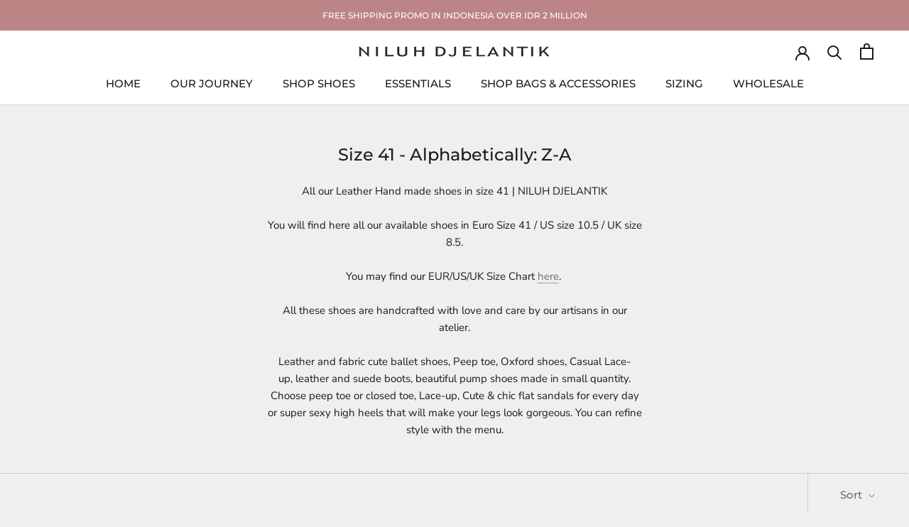

--- FILE ---
content_type: text/html; charset=utf-8
request_url: https://www.niluhdjelantik.com/collections/alpha-desc-size-41
body_size: 41303
content:
<!doctype html>

<html class="no-js" lang="en">
  <head>
    <meta charset='utf-8'>
  
  <style id="critical-css-collection">aside,footer,header,main,nav,section{display:block}h2,h3,p{margin-top:0;font-size:inherit;font-weight:inherit}.features--heading-large .u-h7,.features--heading-large .u-h8{font-size:13px}.Form{width:100%}.Form__Input{-webkit-appearance:none;display:block;padding:12px 14px;border-radius:0;border:1px solid var(--border-color);width:100%;line-height:normal;resize:none;background:0 0}.Form__Input::-moz-placeholder{color:var(--text-color-light)}.Form__Input:-ms-input-placeholder{color:var(--text-color-light)}.Form__Submit{display:block;margin-top:20px}.SelectButton{position:relative;color:currentColor;padding:2px 18px 2px 0;background:0 0;border:none;font-family:var(--heading-font-family);font-weight:var(--heading-font-weight);font-style:var(--heading-font-style);text-transform:uppercase}.SelectButton svg{position:absolute;top:calc(50% - 3px);right:0;height:6px}.Rte{word-break:break-word}.Rte:after{content:"";display:block;clear:both}.Rte p:last-child{margin-bottom:0}.Footer{padding:34px 0;background:var(--footer-background);color:var(--footer-text-color)}.Footer__Title{color:var(--footer-heading-color)}.Footer .Form__Input::-moz-placeholder{color:var(--footer-text-color)}.Footer .Form__Input:-ms-input-placeholder{color:var(--footer-text-color)}.Footer__Block{margin-top:48px}.Footer__Block:first-child{margin-top:0}.Footer__Title{margin-bottom:20px}.Footer__Content+.Footer__Newsletter{margin-top:18px}.Footer__Aside{text-align:center}.Footer__Inner+.Footer__Aside{margin-top:65px}.Footer__LocalizationForm{display:flex;justify-content:center;margin-bottom:20px}@media screen and (min-width:641px){.features--heading-large .u-h3{font-size:20px}.features--heading-large .u-h4{font-size:19px}.features--heading-large .u-h5{font-size:16px}.features--heading-large .u-h6{font-size:15px}.features--heading-large .u-h7,.features--heading-large .u-h8{font-size:13px}.Footer{padding:75px 0 42px}.Footer__Inner{display:flex;flex-wrap:wrap;justify-content:space-between;margin-left:-40px;margin-right:-40px}.Footer__Block{flex:1 1 50%;margin-top:0;margin-bottom:50px;padding-left:25px;padding-right:25px}.Footer__Aside{text-align:left;display:flex;justify-content:space-between;align-items:center;flex-wrap:wrap}.Footer__Inner+.Footer__Aside{margin-top:40px}.Footer__Localization{width:100%}.Footer__LocalizationForm{justify-content:flex-start}.hidden-tablet-and-up{display:none!important}}*,:after,:before{box-sizing:border-box!important;-webkit-font-smoothing:antialiased;-moz-osx-font-smoothing:grayscale}html{font-family:sans-serif;-webkit-text-size-adjust:100%;-moz-text-size-adjust:100%;text-size-adjust:100%;-ms-overflow-style:-ms-autohiding-scrollbar}body{margin:0}aside,header,main,nav,section{display:block}:active{outline:0}a{color:inherit;background-color:transparent;text-decoration:none}h3,p{margin-top:0;font-size:inherit;font-weight:inherit}h3:last-child,p:last-child{margin-bottom:0}img{max-width:100%;height:auto;border-style:none;vertical-align:top}svg:not(:root){overflow:hidden}ul{margin:0;padding:0;list-style-position:inside}button,input{color:inherit;font:inherit;margin:0}button{padding:0;overflow:visible;background:0 0;border:none;border-radius:0;-webkit-appearance:none}button{text-transform:none}button{-webkit-appearance:button}button::-moz-focus-inner,input::-moz-focus-inner{border:0;padding:0}input{line-height:normal;border-radius:0}input[type=search]{-webkit-appearance:none;box-sizing:content-box}input[type=search]::-webkit-search-cancel-button,input[type=search]::-webkit-search-decoration{-webkit-appearance:none}input::-moz-placeholder{color:inherit}input:-ms-input-placeholder{color:inherit}@media screen and (max-width:640px){.hidden-phone{display:none!important}}@media screen and (max-width:1007px){.hidden-pocket{display:none!important}}@media screen and (min-width:1008px) and (max-width:1139px){.hidden-lap{display:none!important}}[data-scrollable]{overflow:auto}.Container{margin:0 auto;padding:0 24px}@media screen and (min-width:641px){.Container{padding:0 50px}}@media screen and (min-width:1140px){.hidden-desk{display:none!important}.Container{padding:0 80px}}html{font-size:var(--base-text-font-size)}body{font-family:var(--text-font-family);font-weight:var(--text-font-weight);font-style:var(--text-font-style);color:var(--text-color);background:var(--background);line-height:1.65}.Heading{font-family:var(--heading-font-family);font-weight:var(--heading-font-weight);font-style:var(--heading-font-style);color:var(--heading-color)}.Text--subdued{color:var(--text-color-light)}.Icon-Wrapper--clickable{position:relative;background:0 0}.Icon-Wrapper--clickable:before{position:absolute;content:"";top:-8px;right:-12px;left:-12px;bottom:-8px;transform:translateZ(0)}.Icon{display:inline-block;height:1em;width:1em;fill:currentColor;vertical-align:middle;stroke-width:1px;background:0 0}.u-visually-hidden{position:absolute!important;overflow:hidden;clip:rect(0 0 0 0);height:1px;width:1px;margin:-1px;padding:0;border:0}.features--heading-large .u-h3{font-size:20px}.features--heading-large .u-h4{font-size:18px}.features--heading-large .u-h5{font-size:16px}.features--heading-large .u-h6{font-size:15px}.features--heading-large .u-h7{font-size:13px}.Button{position:relative;display:inline-block;padding:14px 28px;line-height:normal;border:1px solid transparent;border-radius:0;text-transform:uppercase;font-size:calc(var(--base-text-font-size) - (var(--default-text-font-size) - 12px));text-align:center;letter-spacing:.2em;font-family:var(--heading-font-family);font-weight:var(--heading-font-weight);font-style:var(--heading-font-style);background-color:transparent;z-index:1}.Button:before{position:absolute;content:"";display:block;left:0;top:0;right:0;bottom:0;width:100%;height:100%;transform:scale(1);transform-origin:left center;z-index:-1}.Button--primary{color:var(--button-text-color);border-color:var(--button-background)}.Button--primary:before{background-color:var(--button-background)}.Collapsible{border-top:1px solid var(--border-color);border-bottom:1px solid var(--border-color);overflow:hidden}.Collapsible+.Collapsible{border-top:none}.Collapsible__Button{display:block;position:relative;width:100%;padding:20px 0;text-align:left}.Collapsible__Plus{position:absolute;right:0;top:calc(50% - 5.5px);width:11px;height:11px}.Collapsible__Plus:after,.Collapsible__Plus:before{position:absolute;content:"";top:50%;left:50%;transform:translate(-50%,-50%) rotate(-90deg);background-color:currentColor}.Collapsible__Plus:before{width:11px;height:1px;opacity:1}.Collapsible__Plus:after{width:1px;height:11px}.Collapsible .Collapsible{margin-left:16px;border:none}.Collapsible .Collapsible .Collapsible__Button{padding:13px 0}.Collapsible__Inner{display:block;height:0;visibility:hidden;overflow:hidden}.Collapsible__Content{padding-bottom:18px}.Collapsible .Linklist{margin-bottom:4px}.Collapsible .Linklist--bordered{margin-top:16px;margin-bottom:4px}.Drawer{position:fixed;top:0;left:0;visibility:hidden;width:calc(100vw - 65px);height:100vh;max-height:none;z-index:20;background:var(--background);box-shadow:none;touch-action:manipulation}.Drawer:before{position:absolute;content:"";width:100%;height:100%;box-shadow:2px 0 10px #36363633,-2px 0 10px #36363633;opacity:0}.Drawer--fromLeft{transform:translate(calc(-100vw + 65px))}.Drawer--fromRight{right:0;left:auto;transform:translate(calc(100vw - 65px))}.Drawer__Container{width:100%}.Drawer--fromLeft .Drawer__Container{padding-left:18px;padding-right:24px}.Drawer--fromRight .Drawer__Container{padding-left:24px;padding-right:18px}.Drawer__Header{display:flex;align-items:center;position:relative;height:50px;max-height:60px;background:inherit;text-align:center;z-index:1}@supports (--css:variables){.Drawer__Header{height:var(--header-height)}}.Drawer__Close{position:absolute;margin-left:0;left:18px;top:calc(50% - 7px);line-height:0}.Drawer__Close svg{width:15px;height:15px;stroke-width:1.25px}.Drawer--fromRight .Drawer__Close{right:18px;left:auto}.Drawer__Header--bordered{box-shadow:0 -1px var(--border-color) inset}.Drawer__Content{position:relative;display:flex;flex-direction:column;overflow:hidden;height:calc(100% - 60px);max-height:calc(100% - 50px)}@supports (--css:variables){.Drawer__Content{height:calc(100% - var(--header-height));max-height:calc(100% - var(--header-height))}}@supports (width:max(100%)){.Drawer__Content{height:max(calc(100% - var(--header-height)),calc(100% - 60px));max-height:max(calc(100% - var(--header-height)),calc(100% - 60px))}}.Drawer__Main{flex:1 1 auto}.Drawer__Footer{flex:none;box-shadow:0 -1px var(--border-color)}@media screen and (min-width:641px){.features--heading-large .u-h3{font-size:20px}.features--heading-large .u-h4{font-size:19px}.features--heading-large .u-h5{font-size:16px}.features--heading-large .u-h6{font-size:15px}.features--heading-large .u-h7{font-size:13px}.Drawer{width:400px;transform:translate(-100%)}.Drawer--small{width:340px}.Drawer--fromRight{transform:translate(100%)}.Drawer__Header{max-height:80px;min-height:60px}@supports (width:max(100%)){.Drawer__Content{height:max(calc(100% - var(--header-height)),calc(100% - 80px));max-height:max(calc(100% - var(--header-height)),calc(100% - 80px))}}.Drawer--fromLeft .Drawer__Container,.Drawer--fromRight .Drawer__Container{padding-left:30px;padding-right:30px}.Drawer__Close{left:30px}.Drawer--fromRight .Drawer__Close{right:30px;left:auto}.Drawer__Close svg{stroke-width:1.5px}}[data-drawer-animated-left]{opacity:0}[data-drawer-animated-left]{transform:translate(-65px)}[data-drawer-animated-bottom]{opacity:0;transform:translateY(45px)}.HorizontalList{list-style:none;margin:-6px -8px}.HorizontalList__Item{display:inline-block;margin:6px 8px}.HorizontalList__Item>.Link{display:inline-block}.HorizontalList--spacingExtraLoose{margin-left:-17px;margin-right:-17px}.HorizontalList--spacingExtraLoose .HorizontalList__Item{margin-right:17px;margin-left:17px}.HorizontalList--spacingFill{display:flex;justify-content:space-around;justify-content:space-evenly}.HorizontalList--spacingFill .HorizontalList__Item{margin-left:0;margin-right:0}@media screen and (min-width:1140px){.HorizontalList--spacingExtraLoose{margin-left:-21px;margin-right:-21px}.HorizontalList--spacingExtraLoose .HorizontalList__Item{margin-right:21px;margin-left:21px}}.Linklist{list-style:none;padding:0}.Linklist__Item{position:relative;display:block;margin-bottom:12px;width:100%;line-height:1.5;text-align:left}.Linklist__Item:last-child{margin-bottom:0!important}.Linklist__Item:before{position:absolute;content:"";display:inline-block;width:6px;height:6px;top:calc(50% - 3px);left:0;border-radius:100%;background:var(--text-color);opacity:0}.Linklist__Item>.Link{display:block;width:100%;text-align:inherit}.Linklist--spacingLoose .Linklist__Item{margin-bottom:18px}.Linklist--bordered{margin-left:8px;padding:0 20px 0 25px;border-left:1px solid var(--border-color)}.LoadingBar{position:fixed;top:0;left:0;height:2px;width:0;opacity:0;background:var(--heading-color);z-index:50}.EmptyState{margin:140px 0;text-align:center}.EmptyState__Action{display:inline-block;margin-top:20px}@media screen and (min-width:641px){.LoadingBar{height:3px}.EmptyState{margin:200px 0}}@media screen and (min-width:1140px){.EmptyState{margin:250px 0}}.AnnouncementBar{position:relative;text-align:center;font-size:calc(var(--base-text-font-size) - (var(--default-text-font-size) - 10px));z-index:1}.AnnouncementBar__Wrapper{padding:12px 15px}.AnnouncementBar__Content{color:inherit;margin:0}.PageOverlay{position:fixed;top:0;left:0;height:100vh;width:100vw;z-index:10;visibility:hidden;opacity:0;background:#363636}.Popover__Header{position:relative;padding:13px 20px;border-bottom:1px solid rgba(var(--border-color-rgb),.4);text-align:center}.Popover__Close{position:absolute;left:20px;top:calc(50% - 7px);line-height:0}.Popover__Close svg{stroke-width:1.1px}.shopify-section--hidden{display:none}.shopify-section--bordered+.shopify-section--bordered{border-top:1px solid var(--border-color)}.Section--spacingNormal{margin:50px 0}.shopify-section--bordered>.Section--spacingNormal{padding:50px 0;margin-top:0;margin-bottom:0}.SectionHeader--center{text-align:center}.SectionHeader__Heading.SectionHeader__Heading{margin-top:-.325em}@media screen and (min-width:1008px){.Popover__Header{display:none}.Section--spacingNormal{margin:80px 0}.shopify-section--bordered>.Section--spacingNormal{padding:80px 0}}.Cart__ShippingNotice{position:sticky;top:0;margin-bottom:0;padding-top:9px;padding-bottom:9px;font-size:calc(var(--base-text-font-size) - (var(--default-text-font-size) - 11px));border-bottom:1px solid var(--border-color);line-height:normal;z-index:1;background:var(--background)}.Cart__Empty{position:absolute;width:100%;top:50%;left:50%;transform:translate(-50%,-50%);text-align:center;-webkit-animation:.8s cubic-bezier(.215,.61,.355,1) cartEmptyOpening;animation:.8s cubic-bezier(.215,.61,.355,1) cartEmptyOpening}.shopify-section--header{position:relative;width:100%;top:0;left:0;z-index:5}.Header .Heading,.Header .Link--secondary{color:var(--header-heading-color)}.Header{background:var(--header-background);color:var(--header-heading-color);box-shadow:0 -1px var(--header-border-color) inset}.Header__Wrapper{display:flex;align-items:center;justify-content:space-between;padding:15px 18px}.Header__Logo{position:relative;margin-bottom:0}.Header__LogoImage,.Header__LogoLink{display:block}.Header__LogoLink{text-align:center}.Header__LogoImage{margin:0 auto}.Header__Icon{display:inline-block;line-height:1}.Header__Icon span{display:block}.Header__Icon+.Header__Icon{margin-left:18px}.Header__Icon .Icon--nav{height:15px;width:20px}.Header__Icon .Icon--cart{width:17px;height:20px}.Header__Icon .Icon--search{position:relative;top:1px;width:18px;height:17px}.Header__FlexItem{display:flex}.Header__FlexItem--fill{flex:1 0 0;align-items:center}.Header__FlexItem--fill:last-child{justify-content:flex-end}.Header__CartDot{position:absolute;top:2px;right:-6px;width:8px;height:8px;border-radius:100%;background-color:var(--header-heading-color);box-shadow:0 0 0 2px var(--header-background);transform:scale(0)}@media screen and (min-width:641px){.AnnouncementBar{font-size:calc(var(--base-text-font-size) - (var(--default-text-font-size) - 11px))}.Cart__ShippingNotice{font-size:calc(var(--base-text-font-size) - (var(--default-text-font-size) - 13px))}.Header__Wrapper{padding:18px 30px}.Header__LogoImage{max-width:100%}.Header__Icon+.Header__Icon{margin-left:25px}.Header__Icon .Icon--nav-desktop{height:17px;width:24px}.Header__Icon .Icon--cart-desktop{height:23px;width:19px}.Header__Icon .Icon--search-desktop{position:relative;top:2px;width:21px;height:21px}.Header__Icon .Icon--account{position:relative;top:2px;width:20px;height:20px}}@media screen and (min-width:1140px){.Header:not(.Header--sidebar) .Header__Wrapper{padding:18px 50px}.Header__MainNav{margin-right:45px}.Header--center .Header__Wrapper.Header__Wrapper{padding-bottom:24px}.Header--center .Header__MainNav{position:absolute;bottom:0;left:0;padding-bottom:18px;width:100%;text-align:center}.Header--center .Header__MainNav .HorizontalList{margin-left:0;margin-right:0}.Header--center .Header__FlexItem{margin-bottom:40px}.Header--initialized .Header__Wrapper{opacity:1}}.Header__LinkSpacer{position:absolute;display:block;bottom:0;color:transparent}.Header__LinkSpacer:after{position:absolute;content:"";bottom:0;left:0;width:100%;opacity:0;transform:scaleX(0);transform-origin:left center;border-bottom:2px solid var(--header-heading-color)}.DropdownMenu{position:absolute;visibility:hidden;opacity:0;top:100%;padding:25px 0;min-width:200px;max-width:270px;width:-webkit-max-content;width:-moz-max-content;width:max-content;text-align:left;background:var(--header-background);border:1px solid var(--header-border-color);border-top:none}.DropdownMenu:before{content:"";position:absolute;bottom:100%;left:0;background:var(--header-heading-color);width:100%;height:2px;transform:scaleX(0);transform-origin:left center}.DropdownMenu [aria-haspopup]{position:relative}.DropdownMenu .Link{padding-left:25px;padding-right:40px}.DropdownMenu svg{position:absolute;width:6px;top:calc(50% - 4px);height:10px;right:20px}.DropdownMenu .DropdownMenu{display:none;left:100%;top:-26px;border-top:1px solid var(--header-border-color)}.DropdownMenu .DropdownMenu:before{display:none}.Search{display:block;position:absolute;top:100%;width:100%;background:var(--background);visibility:hidden;opacity:0;transform:translateY(-25px);z-index:-1}.Search__Inner{padding:14px 18px;max-height:calc(100vh - 60px);overflow:auto;-webkit-overflow-scrolling:touch}@supports (--css:variables){.Search__Inner{max-height:calc(100vh - var(--header-height) - 88px)}}.Search__SearchBar{display:flex;align-items:center}.Search__Form{display:flex;align-items:center;flex:1 0 auto}.Search__Form .Icon--search{width:18px;height:17px}.Search__Form .Icon--search-desktop{width:21px;height:21px}.Search__InputIconWrapper{position:relative;top:-1px;margin-right:12px;color:var(--text-color-light)}.Search__Input{background:0 0;width:100%;border:none;font-size:calc(var(--base-text-font-size) - (var(--default-text-font-size) - 15px));vertical-align:middle}.Search__Input::-moz-placeholder{color:var(--text-color-light)}.Search__Input:-ms-input-placeholder{color:var(--text-color-light)}.Search__Input::-ms-clear{display:none}.Search__Close{color:var(--text-color-light);font-size:calc(var(--base-text-font-size) - (var(--default-text-font-size) - 15px));line-height:1}.Search__Results{display:none;margin-top:30px;margin-bottom:30px}@media screen and (min-width:641px){.Search__Inner{padding:28px 50px}.Search__Input{font-size:calc(var(--base-text-font-size) - (var(--default-text-font-size) - 18px))}.Search__InputIconWrapper{margin-right:20px}.Search__Close{font-size:calc(var(--base-text-font-size) - (var(--default-text-font-size) - 16px))}.Search__Close svg{stroke-width:1.25px}.Search__Results{margin-top:70px;margin-bottom:48px}}.SidebarMenu{height:100%;background:var(--navigation-background);color:var(--navigation-text-color)}.SidebarMenu .Heading{color:var(--navigation-text-color)}.SidebarMenu .Text--subdued{color:var(--navigation-text-color-light)}.SidebarMenu .Collapsible,.SidebarMenu .Linklist{border-color:var(--navigation-border-color)}.SidebarMenu__Nav .Collapsible:first-child{border-top:none}.SidebarMenu .Drawer__Main:after{display:block;content:"";height:35px}.SidebarMenu__Nav--secondary{margin-top:28px}.SidebarMenu .Drawer__Footer{display:flex;align-items:center;justify-content:center;width:100%;min-height:48px;box-shadow:0 1px var(--navigation-border-color) inset;color:var(--navigation-text-color-light)}.SidebarMenu__Social{flex:1 0 auto;margin:0;padding:6px 0}@supports (padding:max(0px)){.SidebarMenu__Social{padding-bottom:max(6px,env(safe-area-inset-bottom,0px) + 6px)}}@supports (display:grid){.SidebarMenu__Social{display:grid;grid-template-columns:repeat(auto-fit,34px);justify-content:space-evenly;text-align:center}}.SidebarMenu .Drawer__Content:before,.SidebarMenu .Drawer__Footer:before{position:absolute;content:"";width:100%;z-index:1}.SidebarMenu .Drawer__Content:before{top:0;height:25px;background-image:linear-gradient(var(--navigation-background),rgba(var(--navigation-background-rgb),.6) 40%,rgba(var(--navigation-background-rgb),0))}.SidebarMenu .Drawer__Footer:before{bottom:100%;height:30px;background-image:linear-gradient(rgba(var(--navigation-background-rgb),0),rgba(var(--navigation-background-rgb),.6) 40%,var(--navigation-background))}@media screen and (min-width:1008px){.SidebarMenu .Drawer__Content:before{height:40px}.SidebarMenu .Drawer__Main{padding-top:26px}.SidebarMenu .Drawer__Main:after{height:60px}.SidebarMenu .Drawer__Footer:before{height:70px}}</style>

	 
    <meta http-equiv="X-UA-Compatible" content="IE=edge,chrome=1">
    <meta name="viewport" content="width=device-width, initial-scale=1.0, height=device-height, minimum-scale=1.0, maximum-scale=1.0">
    <meta name="theme-color" content="">

    <title>
      Size 41 - Alphabetically: Z-A &ndash; NILUH DJELANTIK
    </title><meta name="description" content="All our Leather Hand made shoes in size 41 | NILUH DJELANTIK You will find here all our available shoes in Euro Size 41 / US size 10.5 / UK size 8.5. You may find our EUR/US/UK Size Chart here.  All these shoes are handcrafted with love and care by our artisans in our atelier. Leather and fabric cute ballet shoes, Peep"><link rel="canonical" href="https://www.niluhdjelantik.com/collections/alpha-desc-size-41"><link rel="shortcut icon" href="//www.niluhdjelantik.com/cdn/shop/files/favicon_ND_32x32_320x320_cbfd0905-4172-4272-8901-b07007cfb556_96x.png?v=1650546531" type="image/png"><meta property="og:type" content="website">
  <meta property="og:title" content="Size 41 - Alphabetically: Z-A">
  <meta property="og:image" content="http://www.niluhdjelantik.com/cdn/shop/products/IMG_2195copy.jpg?v=1677829710">
  <meta property="og:image:secure_url" content="https://www.niluhdjelantik.com/cdn/shop/products/IMG_2195copy.jpg?v=1677829710">
  <meta property="og:image:width" content="3648">
  <meta property="og:image:height" content="2052"><meta property="og:description" content="All our Leather Hand made shoes in size 41 | NILUH DJELANTIK You will find here all our available shoes in Euro Size 41 / US size 10.5 / UK size 8.5. You may find our EUR/US/UK Size Chart here.  All these shoes are handcrafted with love and care by our artisans in our atelier. Leather and fabric cute ballet shoes, Peep"><meta property="og:url" content="https://www.niluhdjelantik.com/collections/alpha-desc-size-41">
<meta property="og:site_name" content="NILUH DJELANTIK"><meta name="twitter:card" content="summary"><meta name="twitter:title" content="Size 41 - Alphabetically: Z-A">
  <meta name="twitter:description" content="All our Leather Hand made shoes in size 41 | NILUH DJELANTIK
You will find here all our available shoes in Euro Size 41 / US size 10.5 / UK size 8.5.
You may find our EUR/US/UK Size Chart here. 
All these shoes are handcrafted with love and care by our artisans in our atelier.
Leather and fabric cute ballet shoes, Peep toe, Oxford shoes, Casual Lace-up, leather and suede boots, beautiful pump shoes made in small quantity. Choose peep toe or closed toe, Lace-up, Cute &amp;amp; chic flat sandals for every day or super sexy high heels that will make your legs look gorgeous. You can refine style with the menu.">
  <meta name="twitter:image" content="https://www.niluhdjelantik.com/cdn/shop/products/IMG_2195copy_600x600_crop_center.jpg?v=1677829710">
    <style>
  @font-face {
  font-family: Montserrat;
  font-weight: 500;
  font-style: normal;
  font-display: fallback;
  src: url("//www.niluhdjelantik.com/cdn/fonts/montserrat/montserrat_n5.07ef3781d9c78c8b93c98419da7ad4fbeebb6635.woff2") format("woff2"),
       url("//www.niluhdjelantik.com/cdn/fonts/montserrat/montserrat_n5.adf9b4bd8b0e4f55a0b203cdd84512667e0d5e4d.woff") format("woff");
}

  @font-face {
  font-family: "Nunito Sans";
  font-weight: 400;
  font-style: normal;
  font-display: fallback;
  src: url("//www.niluhdjelantik.com/cdn/fonts/nunito_sans/nunitosans_n4.0276fe080df0ca4e6a22d9cb55aed3ed5ba6b1da.woff2") format("woff2"),
       url("//www.niluhdjelantik.com/cdn/fonts/nunito_sans/nunitosans_n4.b4964bee2f5e7fd9c3826447e73afe2baad607b7.woff") format("woff");
}


  @font-face {
  font-family: "Nunito Sans";
  font-weight: 700;
  font-style: normal;
  font-display: fallback;
  src: url("//www.niluhdjelantik.com/cdn/fonts/nunito_sans/nunitosans_n7.25d963ed46da26098ebeab731e90d8802d989fa5.woff2") format("woff2"),
       url("//www.niluhdjelantik.com/cdn/fonts/nunito_sans/nunitosans_n7.d32e3219b3d2ec82285d3027bd673efc61a996c8.woff") format("woff");
}

  @font-face {
  font-family: "Nunito Sans";
  font-weight: 400;
  font-style: italic;
  font-display: fallback;
  src: url("//www.niluhdjelantik.com/cdn/fonts/nunito_sans/nunitosans_i4.6e408730afac1484cf297c30b0e67c86d17fc586.woff2") format("woff2"),
       url("//www.niluhdjelantik.com/cdn/fonts/nunito_sans/nunitosans_i4.c9b6dcbfa43622b39a5990002775a8381942ae38.woff") format("woff");
}

  @font-face {
  font-family: "Nunito Sans";
  font-weight: 700;
  font-style: italic;
  font-display: fallback;
  src: url("//www.niluhdjelantik.com/cdn/fonts/nunito_sans/nunitosans_i7.8c1124729eec046a321e2424b2acf328c2c12139.woff2") format("woff2"),
       url("//www.niluhdjelantik.com/cdn/fonts/nunito_sans/nunitosans_i7.af4cda04357273e0996d21184432bcb14651a64d.woff") format("woff");
}


  :root {
    --heading-font-family : Montserrat, sans-serif;
    --heading-font-weight : 500;
    --heading-font-style  : normal;

    --text-font-family : "Nunito Sans", sans-serif;
    --text-font-weight : 400;
    --text-font-style  : normal;

    --base-text-font-size   : 15px;
    --default-text-font-size: 14px;--background          : #efefef;
    --background-rgb      : 239, 239, 239;
    --light-background    : #ffffff;
    --light-background-rgb: 255, 255, 255;
    --heading-color       : #1c1b1b;
    --text-color          : #1c1b1b;
    --text-color-rgb      : 28, 27, 27;
    --text-color-light    : #6a6a6a;
    --text-color-light-rgb: 106, 106, 106;
    --link-color          : #6a6a6a;
    --link-color-rgb      : 106, 106, 106;
    --border-color        : #cfcfcf;
    --border-color-rgb    : 207, 207, 207;

    --button-background    : #1c1b1b;
    --button-background-rgb: 28, 27, 27;
    --button-text-color    : #ffffff;

    --header-background       : #ffffff;
    --header-heading-color    : #1c1b1b;
    --header-light-text-color : #6a6a6a;
    --header-border-color     : #dddddd;

    --footer-background    : #ffffff;
    --footer-text-color    : #6a6a6a;
    --footer-heading-color : #1c1b1b;
    --footer-border-color  : #e9e9e9;

    --navigation-background      : #1c1b1b;
    --navigation-background-rgb  : 28, 27, 27;
    --navigation-text-color      : #ffffff;
    --navigation-text-color-light: rgba(255, 255, 255, 0.5);
    --navigation-border-color    : rgba(255, 255, 255, 0.25);

    --newsletter-popup-background     : #1c1b1b;
    --newsletter-popup-text-color     : #ffffff;
    --newsletter-popup-text-color-rgb : 255, 255, 255;

    --secondary-elements-background       : #1c1b1b;
    --secondary-elements-background-rgb   : 28, 27, 27;
    --secondary-elements-text-color       : #ffffff;
    --secondary-elements-text-color-light : rgba(255, 255, 255, 0.5);
    --secondary-elements-border-color     : rgba(255, 255, 255, 0.25);

    --product-sale-price-color    : #f94c43;
    --product-sale-price-color-rgb: 249, 76, 67;
    --product-star-rating: #f6a429;

    /* Shopify related variables */
    --payment-terms-background-color: #efefef;

    /* Products */

    --horizontal-spacing-four-products-per-row: 60px;
        --horizontal-spacing-two-products-per-row : 60px;

    --vertical-spacing-four-products-per-row: 60px;
        --vertical-spacing-two-products-per-row : 75px;

    /* Animation */
    --drawer-transition-timing: cubic-bezier(0.645, 0.045, 0.355, 1);
    --header-base-height: 80px; /* We set a default for browsers that do not support CSS variables */

    /* Cursors */
    --cursor-zoom-in-svg    : url(//www.niluhdjelantik.com/cdn/shop/t/41/assets/cursor-zoom-in.svg?v=170532930330058140181650545898);
    --cursor-zoom-in-2x-svg : url(//www.niluhdjelantik.com/cdn/shop/t/41/assets/cursor-zoom-in-2x.svg?v=56685658183649387561650545898);
  }
</style>

<script>
  // IE11 does not have support for CSS variables, so we have to polyfill them
  if (!(((window || {}).CSS || {}).supports && window.CSS.supports('(--a: 0)'))) {
    const script = document.createElement('script');
    script.type = 'text/javascript';
    script.src = 'https://cdn.jsdelivr.net/npm/css-vars-ponyfill@2';
    script.onload = function() {
      cssVars({});
    };

    document.getElementsByTagName('head')[0].appendChild(script);
  }
</script>

    <script>window.performance && window.performance.mark && window.performance.mark('shopify.content_for_header.start');</script><meta name="google-site-verification" content="EY0LjvIUrlhQOBBqd3LrQeCPZq-7KgjCnDGl8PxJha4">
<meta id="shopify-digital-wallet" name="shopify-digital-wallet" content="/3912733/digital_wallets/dialog">
<link rel="alternate" type="application/atom+xml" title="Feed" href="/collections/alpha-desc-size-41.atom" />
<link rel="next" href="/collections/alpha-desc-size-41?page=2">
<link rel="alternate" type="application/json+oembed" href="https://www.niluhdjelantik.com/collections/alpha-desc-size-41.oembed">
<script async="async" src="/checkouts/internal/preloads.js?locale=en-ID"></script>
<script id="shopify-features" type="application/json">{"accessToken":"3c5687b27a0afcd199707c741b817e82","betas":["rich-media-storefront-analytics"],"domain":"www.niluhdjelantik.com","predictiveSearch":true,"shopId":3912733,"locale":"en"}</script>
<script>var Shopify = Shopify || {};
Shopify.shop = "niluhdjelantik.myshopify.com";
Shopify.locale = "en";
Shopify.currency = {"active":"IDR","rate":"1.0"};
Shopify.country = "ID";
Shopify.theme = {"name":"Prestige Update April 2022","id":120982863935,"schema_name":"Prestige","schema_version":"5.7.0","theme_store_id":855,"role":"main"};
Shopify.theme.handle = "null";
Shopify.theme.style = {"id":null,"handle":null};
Shopify.cdnHost = "www.niluhdjelantik.com/cdn";
Shopify.routes = Shopify.routes || {};
Shopify.routes.root = "/";</script>
<script type="module">!function(o){(o.Shopify=o.Shopify||{}).modules=!0}(window);</script>
<script>!function(o){function n(){var o=[];function n(){o.push(Array.prototype.slice.apply(arguments))}return n.q=o,n}var t=o.Shopify=o.Shopify||{};t.loadFeatures=n(),t.autoloadFeatures=n()}(window);</script>
<script id="shop-js-analytics" type="application/json">{"pageType":"collection"}</script>
<script defer="defer" async type="module" src="//www.niluhdjelantik.com/cdn/shopifycloud/shop-js/modules/v2/client.init-shop-cart-sync_BT-GjEfc.en.esm.js"></script>
<script defer="defer" async type="module" src="//www.niluhdjelantik.com/cdn/shopifycloud/shop-js/modules/v2/chunk.common_D58fp_Oc.esm.js"></script>
<script defer="defer" async type="module" src="//www.niluhdjelantik.com/cdn/shopifycloud/shop-js/modules/v2/chunk.modal_xMitdFEc.esm.js"></script>
<script type="module">
  await import("//www.niluhdjelantik.com/cdn/shopifycloud/shop-js/modules/v2/client.init-shop-cart-sync_BT-GjEfc.en.esm.js");
await import("//www.niluhdjelantik.com/cdn/shopifycloud/shop-js/modules/v2/chunk.common_D58fp_Oc.esm.js");
await import("//www.niluhdjelantik.com/cdn/shopifycloud/shop-js/modules/v2/chunk.modal_xMitdFEc.esm.js");

  window.Shopify.SignInWithShop?.initShopCartSync?.({"fedCMEnabled":true,"windoidEnabled":true});

</script>
<script>(function() {
  var isLoaded = false;
  function asyncLoad() {
    if (isLoaded) return;
    isLoaded = true;
    var urls = ["https:\/\/gateway.apaylater.com\/plugins\/shopify-product-detail.js?shop=niluhdjelantik.myshopify.com","https:\/\/gateway.apaylater.com\/plugins\/shopify-product-list.js?shop=niluhdjelantik.myshopify.com","https:\/\/trustbadge.shopclimb.com\/files\/js\/dist\/trustbadge.min.js?shop=niluhdjelantik.myshopify.com"];
    for (var i = 0; i < urls.length; i++) {
      var s = document.createElement('script');
      s.type = 'text/javascript';
      s.async = true;
      s.src = urls[i];
      var x = document.getElementsByTagName('script')[0];
      x.parentNode.insertBefore(s, x);
    }
  };
  if(window.attachEvent) {
    window.attachEvent('onload', asyncLoad);
  } else {
    window.addEventListener('load', asyncLoad, false);
  }
})();</script>
<script id="__st">var __st={"a":3912733,"offset":28800,"reqid":"86ad0d30-72e3-4d9b-988e-e643a8e8da4c-1769496523","pageurl":"www.niluhdjelantik.com\/collections\/alpha-desc-size-41","u":"e33a30aa1af2","p":"collection","rtyp":"collection","rid":2911076367};</script>
<script>window.ShopifyPaypalV4VisibilityTracking = true;</script>
<script id="captcha-bootstrap">!function(){'use strict';const t='contact',e='account',n='new_comment',o=[[t,t],['blogs',n],['comments',n],[t,'customer']],c=[[e,'customer_login'],[e,'guest_login'],[e,'recover_customer_password'],[e,'create_customer']],r=t=>t.map((([t,e])=>`form[action*='/${t}']:not([data-nocaptcha='true']) input[name='form_type'][value='${e}']`)).join(','),a=t=>()=>t?[...document.querySelectorAll(t)].map((t=>t.form)):[];function s(){const t=[...o],e=r(t);return a(e)}const i='password',u='form_key',d=['recaptcha-v3-token','g-recaptcha-response','h-captcha-response',i],f=()=>{try{return window.sessionStorage}catch{return}},m='__shopify_v',_=t=>t.elements[u];function p(t,e,n=!1){try{const o=window.sessionStorage,c=JSON.parse(o.getItem(e)),{data:r}=function(t){const{data:e,action:n}=t;return t[m]||n?{data:e,action:n}:{data:t,action:n}}(c);for(const[e,n]of Object.entries(r))t.elements[e]&&(t.elements[e].value=n);n&&o.removeItem(e)}catch(o){console.error('form repopulation failed',{error:o})}}const l='form_type',E='cptcha';function T(t){t.dataset[E]=!0}const w=window,h=w.document,L='Shopify',v='ce_forms',y='captcha';let A=!1;((t,e)=>{const n=(g='f06e6c50-85a8-45c8-87d0-21a2b65856fe',I='https://cdn.shopify.com/shopifycloud/storefront-forms-hcaptcha/ce_storefront_forms_captcha_hcaptcha.v1.5.2.iife.js',D={infoText:'Protected by hCaptcha',privacyText:'Privacy',termsText:'Terms'},(t,e,n)=>{const o=w[L][v],c=o.bindForm;if(c)return c(t,g,e,D).then(n);var r;o.q.push([[t,g,e,D],n]),r=I,A||(h.body.append(Object.assign(h.createElement('script'),{id:'captcha-provider',async:!0,src:r})),A=!0)});var g,I,D;w[L]=w[L]||{},w[L][v]=w[L][v]||{},w[L][v].q=[],w[L][y]=w[L][y]||{},w[L][y].protect=function(t,e){n(t,void 0,e),T(t)},Object.freeze(w[L][y]),function(t,e,n,w,h,L){const[v,y,A,g]=function(t,e,n){const i=e?o:[],u=t?c:[],d=[...i,...u],f=r(d),m=r(i),_=r(d.filter((([t,e])=>n.includes(e))));return[a(f),a(m),a(_),s()]}(w,h,L),I=t=>{const e=t.target;return e instanceof HTMLFormElement?e:e&&e.form},D=t=>v().includes(t);t.addEventListener('submit',(t=>{const e=I(t);if(!e)return;const n=D(e)&&!e.dataset.hcaptchaBound&&!e.dataset.recaptchaBound,o=_(e),c=g().includes(e)&&(!o||!o.value);(n||c)&&t.preventDefault(),c&&!n&&(function(t){try{if(!f())return;!function(t){const e=f();if(!e)return;const n=_(t);if(!n)return;const o=n.value;o&&e.removeItem(o)}(t);const e=Array.from(Array(32),(()=>Math.random().toString(36)[2])).join('');!function(t,e){_(t)||t.append(Object.assign(document.createElement('input'),{type:'hidden',name:u})),t.elements[u].value=e}(t,e),function(t,e){const n=f();if(!n)return;const o=[...t.querySelectorAll(`input[type='${i}']`)].map((({name:t})=>t)),c=[...d,...o],r={};for(const[a,s]of new FormData(t).entries())c.includes(a)||(r[a]=s);n.setItem(e,JSON.stringify({[m]:1,action:t.action,data:r}))}(t,e)}catch(e){console.error('failed to persist form',e)}}(e),e.submit())}));const S=(t,e)=>{t&&!t.dataset[E]&&(n(t,e.some((e=>e===t))),T(t))};for(const o of['focusin','change'])t.addEventListener(o,(t=>{const e=I(t);D(e)&&S(e,y())}));const B=e.get('form_key'),M=e.get(l),P=B&&M;t.addEventListener('DOMContentLoaded',(()=>{const t=y();if(P)for(const e of t)e.elements[l].value===M&&p(e,B);[...new Set([...A(),...v().filter((t=>'true'===t.dataset.shopifyCaptcha))])].forEach((e=>S(e,t)))}))}(h,new URLSearchParams(w.location.search),n,t,e,['guest_login'])})(!0,!0)}();</script>
<script integrity="sha256-4kQ18oKyAcykRKYeNunJcIwy7WH5gtpwJnB7kiuLZ1E=" data-source-attribution="shopify.loadfeatures" defer="defer" src="//www.niluhdjelantik.com/cdn/shopifycloud/storefront/assets/storefront/load_feature-a0a9edcb.js" crossorigin="anonymous"></script>
<script data-source-attribution="shopify.dynamic_checkout.dynamic.init">var Shopify=Shopify||{};Shopify.PaymentButton=Shopify.PaymentButton||{isStorefrontPortableWallets:!0,init:function(){window.Shopify.PaymentButton.init=function(){};var t=document.createElement("script");t.src="https://www.niluhdjelantik.com/cdn/shopifycloud/portable-wallets/latest/portable-wallets.en.js",t.type="module",document.head.appendChild(t)}};
</script>
<script data-source-attribution="shopify.dynamic_checkout.buyer_consent">
  function portableWalletsHideBuyerConsent(e){var t=document.getElementById("shopify-buyer-consent"),n=document.getElementById("shopify-subscription-policy-button");t&&n&&(t.classList.add("hidden"),t.setAttribute("aria-hidden","true"),n.removeEventListener("click",e))}function portableWalletsShowBuyerConsent(e){var t=document.getElementById("shopify-buyer-consent"),n=document.getElementById("shopify-subscription-policy-button");t&&n&&(t.classList.remove("hidden"),t.removeAttribute("aria-hidden"),n.addEventListener("click",e))}window.Shopify?.PaymentButton&&(window.Shopify.PaymentButton.hideBuyerConsent=portableWalletsHideBuyerConsent,window.Shopify.PaymentButton.showBuyerConsent=portableWalletsShowBuyerConsent);
</script>
<script data-source-attribution="shopify.dynamic_checkout.cart.bootstrap">document.addEventListener("DOMContentLoaded",(function(){function t(){return document.querySelector("shopify-accelerated-checkout-cart, shopify-accelerated-checkout")}if(t())Shopify.PaymentButton.init();else{new MutationObserver((function(e,n){t()&&(Shopify.PaymentButton.init(),n.disconnect())})).observe(document.body,{childList:!0,subtree:!0})}}));
</script>

<script>window.performance && window.performance.mark && window.performance.mark('shopify.content_for_header.end');</script>

    <link rel="stylesheet" href="//www.niluhdjelantik.com/cdn/shop/t/41/assets/theme.css?v=62441372190441597211650542509" as="style" media="none" onload="this.onload=null;this.media='all'">

    <script>// This allows to expose several variables to the global scope, to be used in scripts
      window.theme = {
        pageType: "collection",
        moneyFormat: "\u003cspan class=\"notranslate ht-money\"\u003eIDR {{amount}}\u003c\/span\u003e",
        moneyWithCurrencyFormat: "\u003cspan class=\"notranslate ht-money\"\u003eRp {{amount}} IDR\u003c\/span\u003e",
        currencyCodeEnabled: false,
        productImageSize: "natural",
        searchMode: "product",
        showPageTransition: true,
        showElementStaggering: true,
        showImageZooming: true
      };

      window.routes = {
        rootUrl: "\/",
        rootUrlWithoutSlash: '',
        cartUrl: "\/cart",
        cartAddUrl: "\/cart\/add",
        cartChangeUrl: "\/cart\/change",
        searchUrl: "\/search",
        productRecommendationsUrl: "\/recommendations\/products"
      };

      window.languages = {
        cartAddNote: "Add Order Note",
        cartEditNote: "Edit Order Note",
        productImageLoadingError: "This image could not be loaded. Please try to reload the page.",
        productFormAddToCart: "Add to cart",
        productFormUnavailable: "Unavailable",
        productFormSoldOut: "Sold Out",
        shippingEstimatorOneResult: "1 option available:",
        shippingEstimatorMoreResults: "{{count}} options available:",
        shippingEstimatorNoResults: "No shipping could be found"
      };

      window.lazySizesConfig = {
        loadHidden: false,
        hFac: 0.5,
        expFactor: 2,
        ricTimeout: 150,
        lazyClass: 'Image--lazyLoad',
        loadingClass: 'Image--lazyLoading',
        loadedClass: 'Image--lazyLoaded'
      };

      document.documentElement.className = document.documentElement.className.replace('no-js', 'js');
      document.documentElement.style.setProperty('--window-height', window.innerHeight + 'px');

      // We do a quick detection of some features (we could use Modernizr but for so little...)
      (function() {
        document.documentElement.className += ((window.CSS && window.CSS.supports('(position: sticky) or (position: -webkit-sticky)')) ? ' supports-sticky' : ' no-supports-sticky');
        document.documentElement.className += (window.matchMedia('(-moz-touch-enabled: 1), (hover: none)')).matches ? ' no-supports-hover' : ' supports-hover';
      }());

      
    </script>

    <script src="//www.niluhdjelantik.com/cdn/shop/t/41/assets/lazysizes.min.js?v=174358363404432586981650542507" async></script><script src="//www.niluhdjelantik.com/cdn/shop/t/41/assets/libs.min.js?v=26178543184394469741650542508" defer></script>
    <script src="//www.niluhdjelantik.com/cdn/shop/t/41/assets/theme.js?v=116291210821653663351650542509" defer></script>
    <script src="//www.niluhdjelantik.com/cdn/shop/t/41/assets/custom.js?v=183944157590872491501650542507" defer></script>

    <script>
      (function () {
        window.onpageshow = function() {
          if (window.theme.showPageTransition) {
            var pageTransition = document.querySelector('.PageTransition');

            if (pageTransition) {
              pageTransition.style.visibility = 'visible';
              pageTransition.style.opacity = '0';
            }
          }

          // When the page is loaded from the cache, we have to reload the cart content
          document.documentElement.dispatchEvent(new CustomEvent('cart:refresh', {
            bubbles: true
          }));
        };
      })();
    </script>

    


  <script type="application/ld+json">
  {
    "@context": "http://schema.org",
    "@type": "BreadcrumbList",
  "itemListElement": [{
      "@type": "ListItem",
      "position": 1,
      "name": "Home",
      "item": "https://www.niluhdjelantik.com"
    },{
          "@type": "ListItem",
          "position": 2,
          "name": "Size 41 - Alphabetically: Z-A",
          "item": "https://www.niluhdjelantik.com/collections/alpha-desc-size-41"
        }]
  }
  </script>

  <div id="shopify-section-filter-menu-settings" class="shopify-section"><style type="text/css">
/*  Filter Menu Color and Image Section CSS */</style>
<link href="//www.niluhdjelantik.com/cdn/shop/t/41/assets/filter-menu.scss.css?v=112546829255434596471703226920" rel="stylesheet" type="text/css" media="all" />
<script src="//www.niluhdjelantik.com/cdn/shop/t/41/assets/filter-menu.js?v=79298749081961657871650603706" type="text/javascript"></script>





</div>
<script src="https://cdnjs.cloudflare.com/ajax/libs/jquery/3.3.1/jquery.min.js" integrity="sha256-FgpCb/KJQlLNfOu91ta32o/NMZxltwRo8QtmkMRdAu8=" crossorigin="anonymous"></script>
<!-- BEGIN app block: shopify://apps/early-bird/blocks/app-embed/5e02e264-328a-43b1-b83b-d997dd7938d0 --><script>

  //Run init on dom loaded
  document.addEventListener('DOMContentLoaded', function () {
    console.log("Early Bird ready to init");

    try {

      // Event listeners for quick add modals
      ['ebquickviewopen', 'product-info:loaded'].forEach(event => document.addEventListener(event, (e) => {
        try {
          console.log("EarlyBird: Quick view modal opened.");

          // Wait a short delay to give window object time to be set
          setTimeout(() => {
            try {
              const ebGlobal = window?.EBGlobal;
              const ebProduct = window?.EBCurrentProduct;
              const ebVariants = window?.EBCurrentVariantData;

              // Ensure we have collection products cached, or a global product object available
              if((!ebGlobal?.collectionProducts || !ebGlobal.collectionProducts.length) && !ebProduct) {
                throw("EarlyBird: No product data or collection products found for quick view.");
              }

              // Set prefix parent wrapper selector (check cache first)
              const parentSelector = ebGlobal?.settings?.quickViewWrapperSelector || "product-info";
              const productIdSelector = ebGlobal?.settings?.quickViewProductIdSelector
                      ? `${parentSelector} ${ebGlobal.settings.quickViewProductIdSelector}`
                      : `${parentSelector} input[name="product-id"]`;

              // Get product ID (using prefix class to only get from modal!)
              const productInput = document.querySelector(productIdSelector);
              const productId = productInput?.value ?? null

              // Use window object if provided, otherwise try to find object in collection data
              const productObject = ebProduct ? ebProduct : ebGlobal.collectionProducts.find(cp => cp.id === productId);

              if(!productObject) {
                throw("EarlyBird: Product not found.");
              }

              console.log("EarlyBird: Found product object.");

              // Init EarlyBird app in the quick view modal, passing along fetched product info and parent selector
              new EBApp.EarlyBird(shop, productObject ?? {}, window.Shopify.currency, ebVariants ?? [], parentSelector).init();

            } catch(error) {
              console.log(error);
              document.body.classList.add("earlybird__valid");
            }

          }, 100);


        } catch(error) {
          console.log(error);
          document.body.classList.add("earlybird__valid");
        }
      }));


      const shop = "niluhdjelantik.myshopify.com";
      const product = null;

      const variantData = []

      const collectionProducts = [{
          id: "7137702608959",
          handle: "vira-20mm-flat-navy",
          variants: [{"id":40019926712383,"title":"35","option1":"35","option2":null,"option3":null,"sku":"NDVI3S17412S","requires_shipping":true,"taxable":false,"featured_image":null,"available":false,"name":"Vira 20mm Flat - Navy - 35","public_title":"35","options":["35"],"price":119000000,"weight":600,"compare_at_price":170000000,"inventory_quantity":0,"inventory_management":"shopify","inventory_policy":"deny","barcode":null,"requires_selling_plan":false,"selling_plan_allocations":[]},{"id":40019926745151,"title":"36","option1":"36","option2":null,"option3":null,"sku":"NDVI3S17413S","requires_shipping":true,"taxable":false,"featured_image":null,"available":true,"name":"Vira 20mm Flat - Navy - 36","public_title":"36","options":["36"],"price":119000000,"weight":600,"compare_at_price":170000000,"inventory_quantity":1,"inventory_management":"shopify","inventory_policy":"deny","barcode":null,"requires_selling_plan":false,"selling_plan_allocations":[]},{"id":40019926777919,"title":"37","option1":"37","option2":null,"option3":null,"sku":"NDVI3S17414S","requires_shipping":true,"taxable":false,"featured_image":null,"available":true,"name":"Vira 20mm Flat - Navy - 37","public_title":"37","options":["37"],"price":119000000,"weight":600,"compare_at_price":170000000,"inventory_quantity":1,"inventory_management":"shopify","inventory_policy":"deny","barcode":null,"requires_selling_plan":false,"selling_plan_allocations":[]},{"id":40019926810687,"title":"38","option1":"38","option2":null,"option3":null,"sku":"NDVI3S17415S","requires_shipping":true,"taxable":false,"featured_image":null,"available":true,"name":"Vira 20mm Flat - Navy - 38","public_title":"38","options":["38"],"price":119000000,"weight":600,"compare_at_price":170000000,"inventory_quantity":1,"inventory_management":"shopify","inventory_policy":"deny","barcode":null,"requires_selling_plan":false,"selling_plan_allocations":[]},{"id":40019926843455,"title":"39","option1":"39","option2":null,"option3":null,"sku":"NDVI3S17416S","requires_shipping":true,"taxable":false,"featured_image":null,"available":true,"name":"Vira 20mm Flat - Navy - 39","public_title":"39","options":["39"],"price":119000000,"weight":600,"compare_at_price":170000000,"inventory_quantity":1,"inventory_management":"shopify","inventory_policy":"deny","barcode":null,"requires_selling_plan":false,"selling_plan_allocations":[]},{"id":40019926876223,"title":"40","option1":"40","option2":null,"option3":null,"sku":"NDVI4S17417S","requires_shipping":true,"taxable":false,"featured_image":null,"available":true,"name":"Vira 20mm Flat - Navy - 40","public_title":"40","options":["40"],"price":119000000,"weight":600,"compare_at_price":170000000,"inventory_quantity":1,"inventory_management":"shopify","inventory_policy":"deny","barcode":null,"requires_selling_plan":false,"selling_plan_allocations":[]},{"id":40019926908991,"title":"41","option1":"41","option2":null,"option3":null,"sku":"NDVI4S17418S","requires_shipping":true,"taxable":false,"featured_image":null,"available":true,"name":"Vira 20mm Flat - Navy - 41","public_title":"41","options":["41"],"price":119000000,"weight":600,"compare_at_price":170000000,"inventory_quantity":1,"inventory_management":"shopify","inventory_policy":"deny","barcode":null,"requires_selling_plan":false,"selling_plan_allocations":[]}]
        },{
          id: "7627876925503",
          handle: "suri-35mm-wedges-mustard-gold",
          variants: [{"id":41264499490879,"title":"35","option1":"35","option2":null,"option3":null,"sku":"NDSU3S20644S","requires_shipping":true,"taxable":false,"featured_image":null,"available":false,"name":"Suri 35mm Wedges - Mustard \u0026 Gold - 35","public_title":"35","options":["35"],"price":249000000,"weight":600,"compare_at_price":249000000,"inventory_quantity":0,"inventory_management":"shopify","inventory_policy":"deny","barcode":null,"requires_selling_plan":false,"selling_plan_allocations":[]},{"id":41264499523647,"title":"36","option1":"36","option2":null,"option3":null,"sku":"NDSU3S20645S","requires_shipping":true,"taxable":false,"featured_image":null,"available":false,"name":"Suri 35mm Wedges - Mustard \u0026 Gold - 36","public_title":"36","options":["36"],"price":249000000,"weight":600,"compare_at_price":249000000,"inventory_quantity":0,"inventory_management":"shopify","inventory_policy":"deny","barcode":null,"requires_selling_plan":false,"selling_plan_allocations":[]},{"id":41264499556415,"title":"37","option1":"37","option2":null,"option3":null,"sku":"NDSU3S20646S","requires_shipping":true,"taxable":false,"featured_image":null,"available":true,"name":"Suri 35mm Wedges - Mustard \u0026 Gold - 37","public_title":"37","options":["37"],"price":249000000,"weight":600,"compare_at_price":249000000,"inventory_quantity":1,"inventory_management":"shopify","inventory_policy":"deny","barcode":null,"requires_selling_plan":false,"selling_plan_allocations":[]},{"id":41264499589183,"title":"38","option1":"38","option2":null,"option3":null,"sku":"NDSU3S20647S","requires_shipping":true,"taxable":false,"featured_image":null,"available":true,"name":"Suri 35mm Wedges - Mustard \u0026 Gold - 38","public_title":"38","options":["38"],"price":249000000,"weight":600,"compare_at_price":249000000,"inventory_quantity":1,"inventory_management":"shopify","inventory_policy":"deny","barcode":null,"requires_selling_plan":false,"selling_plan_allocations":[]},{"id":41264499621951,"title":"39","option1":"39","option2":null,"option3":null,"sku":"NDSU3S20648S","requires_shipping":true,"taxable":false,"featured_image":null,"available":true,"name":"Suri 35mm Wedges - Mustard \u0026 Gold - 39","public_title":"39","options":["39"],"price":249000000,"weight":600,"compare_at_price":249000000,"inventory_quantity":1,"inventory_management":"shopify","inventory_policy":"deny","barcode":null,"requires_selling_plan":false,"selling_plan_allocations":[]},{"id":41264499654719,"title":"40","option1":"40","option2":null,"option3":null,"sku":"NDSU4S20649S","requires_shipping":true,"taxable":false,"featured_image":null,"available":true,"name":"Suri 35mm Wedges - Mustard \u0026 Gold - 40","public_title":"40","options":["40"],"price":249000000,"weight":600,"compare_at_price":249000000,"inventory_quantity":1,"inventory_management":"shopify","inventory_policy":"deny","barcode":null,"requires_selling_plan":false,"selling_plan_allocations":[]},{"id":41264499687487,"title":"41","option1":"41","option2":null,"option3":null,"sku":"NDSU4S20650S","requires_shipping":true,"taxable":false,"featured_image":null,"available":true,"name":"Suri 35mm Wedges - Mustard \u0026 Gold - 41","public_title":"41","options":["41"],"price":249000000,"weight":600,"compare_at_price":249000000,"inventory_quantity":1,"inventory_management":"shopify","inventory_policy":"deny","barcode":null,"requires_selling_plan":false,"selling_plan_allocations":[]}]
        },{
          id: "7626431070271",
          handle: "sigi-35mm-wedge-mustard",
          variants: [{"id":41260417089599,"title":"35","option1":"35","option2":null,"option3":null,"sku":"NDSI3S20534S","requires_shipping":true,"taxable":false,"featured_image":null,"available":false,"name":"Sigi 35mm Wedge - Mustard - 35","public_title":"35","options":["35"],"price":219000000,"weight":1000,"compare_at_price":219000000,"inventory_quantity":0,"inventory_management":"shopify","inventory_policy":"deny","barcode":null,"requires_selling_plan":false,"selling_plan_allocations":[]},{"id":41260417122367,"title":"36","option1":"36","option2":null,"option3":null,"sku":"NDSI3S20535S","requires_shipping":true,"taxable":false,"featured_image":null,"available":false,"name":"Sigi 35mm Wedge - Mustard - 36","public_title":"36","options":["36"],"price":219000000,"weight":1000,"compare_at_price":219000000,"inventory_quantity":0,"inventory_management":"shopify","inventory_policy":"deny","barcode":null,"requires_selling_plan":false,"selling_plan_allocations":[]},{"id":41260417155135,"title":"37","option1":"37","option2":null,"option3":null,"sku":"NDSI3S20536S","requires_shipping":true,"taxable":false,"featured_image":null,"available":true,"name":"Sigi 35mm Wedge - Mustard - 37","public_title":"37","options":["37"],"price":219000000,"weight":1000,"compare_at_price":219000000,"inventory_quantity":1,"inventory_management":"shopify","inventory_policy":"deny","barcode":null,"requires_selling_plan":false,"selling_plan_allocations":[]},{"id":41260417187903,"title":"38","option1":"38","option2":null,"option3":null,"sku":"NDSI3S20537S","requires_shipping":true,"taxable":false,"featured_image":null,"available":true,"name":"Sigi 35mm Wedge - Mustard - 38","public_title":"38","options":["38"],"price":219000000,"weight":1000,"compare_at_price":219000000,"inventory_quantity":1,"inventory_management":"shopify","inventory_policy":"deny","barcode":null,"requires_selling_plan":false,"selling_plan_allocations":[]},{"id":41260417220671,"title":"39","option1":"39","option2":null,"option3":null,"sku":"NDSI3S20538S","requires_shipping":true,"taxable":false,"featured_image":null,"available":true,"name":"Sigi 35mm Wedge - Mustard - 39","public_title":"39","options":["39"],"price":219000000,"weight":1000,"compare_at_price":219000000,"inventory_quantity":1,"inventory_management":"shopify","inventory_policy":"deny","barcode":null,"requires_selling_plan":false,"selling_plan_allocations":[]},{"id":41260417253439,"title":"40","option1":"40","option2":null,"option3":null,"sku":"NDSI4S20539S","requires_shipping":true,"taxable":false,"featured_image":null,"available":true,"name":"Sigi 35mm Wedge - Mustard - 40","public_title":"40","options":["40"],"price":219000000,"weight":1000,"compare_at_price":219000000,"inventory_quantity":1,"inventory_management":"shopify","inventory_policy":"deny","barcode":null,"requires_selling_plan":false,"selling_plan_allocations":[]},{"id":41260417286207,"title":"41","option1":"41","option2":null,"option3":null,"sku":"NDSI4S20540S","requires_shipping":true,"taxable":false,"featured_image":null,"available":true,"name":"Sigi 35mm Wedge - Mustard - 41","public_title":"41","options":["41"],"price":219000000,"weight":1000,"compare_at_price":219000000,"inventory_quantity":1,"inventory_management":"shopify","inventory_policy":"deny","barcode":null,"requires_selling_plan":false,"selling_plan_allocations":[]}]
        },{
          id: "7297127907391",
          handle: "sigi-20mm-flat-royal-blue",
          variants: [{"id":40426552361023,"title":"35","option1":"35","option2":null,"option3":null,"sku":"NDSI3S19018S","requires_shipping":true,"taxable":false,"featured_image":null,"available":false,"name":"Sigi 20mm Flat - Royal Blue - 35","public_title":"35","options":["35"],"price":219000000,"weight":600,"compare_at_price":219000000,"inventory_quantity":0,"inventory_management":"shopify","inventory_policy":"deny","barcode":null,"requires_selling_plan":false,"selling_plan_allocations":[]},{"id":40426552393791,"title":"36","option1":"36","option2":null,"option3":null,"sku":"NDSI3S19019S","requires_shipping":true,"taxable":false,"featured_image":null,"available":false,"name":"Sigi 20mm Flat - Royal Blue - 36","public_title":"36","options":["36"],"price":219000000,"weight":600,"compare_at_price":219000000,"inventory_quantity":0,"inventory_management":"shopify","inventory_policy":"deny","barcode":null,"requires_selling_plan":false,"selling_plan_allocations":[]},{"id":40426552426559,"title":"37","option1":"37","option2":null,"option3":null,"sku":"NDSI3S19020S","requires_shipping":true,"taxable":false,"featured_image":null,"available":true,"name":"Sigi 20mm Flat - Royal Blue - 37","public_title":"37","options":["37"],"price":219000000,"weight":600,"compare_at_price":219000000,"inventory_quantity":1,"inventory_management":"shopify","inventory_policy":"deny","barcode":null,"requires_selling_plan":false,"selling_plan_allocations":[]},{"id":40426552459327,"title":"38","option1":"38","option2":null,"option3":null,"sku":"NDSI3S19021S","requires_shipping":true,"taxable":false,"featured_image":null,"available":true,"name":"Sigi 20mm Flat - Royal Blue - 38","public_title":"38","options":["38"],"price":219000000,"weight":600,"compare_at_price":219000000,"inventory_quantity":1,"inventory_management":"shopify","inventory_policy":"deny","barcode":null,"requires_selling_plan":false,"selling_plan_allocations":[]},{"id":40426552492095,"title":"39","option1":"39","option2":null,"option3":null,"sku":"NDSI3S19022S","requires_shipping":true,"taxable":false,"featured_image":null,"available":true,"name":"Sigi 20mm Flat - Royal Blue - 39","public_title":"39","options":["39"],"price":219000000,"weight":600,"compare_at_price":219000000,"inventory_quantity":1,"inventory_management":"shopify","inventory_policy":"deny","barcode":null,"requires_selling_plan":false,"selling_plan_allocations":[]},{"id":40426552524863,"title":"40","option1":"40","option2":null,"option3":null,"sku":"NDSI4S19023S","requires_shipping":true,"taxable":false,"featured_image":null,"available":true,"name":"Sigi 20mm Flat - Royal Blue - 40","public_title":"40","options":["40"],"price":219000000,"weight":600,"compare_at_price":219000000,"inventory_quantity":1,"inventory_management":"shopify","inventory_policy":"deny","barcode":null,"requires_selling_plan":false,"selling_plan_allocations":[]},{"id":40426552557631,"title":"41","option1":"41","option2":null,"option3":null,"sku":"NDSI4S19024S","requires_shipping":true,"taxable":false,"featured_image":null,"available":true,"name":"Sigi 20mm Flat - Royal Blue - 41","public_title":"41","options":["41"],"price":219000000,"weight":600,"compare_at_price":219000000,"inventory_quantity":1,"inventory_management":"shopify","inventory_policy":"deny","barcode":null,"requires_selling_plan":false,"selling_plan_allocations":[]}]
        },{
          id: "8069088149567",
          handle: "sigi-20mm-flat-mustard-bkk-green-bkk-copy",
          variants: [{"id":42827940528191,"title":"35","option1":"35","option2":null,"option3":null,"sku":"NDSI3S21166S","requires_shipping":true,"taxable":false,"featured_image":null,"available":false,"name":"Sigi 20mm Flat - Mustard Bkk \u0026 Green Bkk - 35","public_title":"35","options":["35"],"price":219000000,"weight":600,"compare_at_price":219000000,"inventory_quantity":0,"inventory_management":"shopify","inventory_policy":"deny","barcode":null,"requires_selling_plan":false,"selling_plan_allocations":[]},{"id":42827940560959,"title":"36","option1":"36","option2":null,"option3":null,"sku":"NDSI3S21167S","requires_shipping":true,"taxable":false,"featured_image":null,"available":false,"name":"Sigi 20mm Flat - Mustard Bkk \u0026 Green Bkk - 36","public_title":"36","options":["36"],"price":219000000,"weight":600,"compare_at_price":219000000,"inventory_quantity":0,"inventory_management":"shopify","inventory_policy":"deny","barcode":null,"requires_selling_plan":false,"selling_plan_allocations":[]},{"id":42827940593727,"title":"37","option1":"37","option2":null,"option3":null,"sku":"NDSI3S21168S","requires_shipping":true,"taxable":false,"featured_image":null,"available":true,"name":"Sigi 20mm Flat - Mustard Bkk \u0026 Green Bkk - 37","public_title":"37","options":["37"],"price":219000000,"weight":600,"compare_at_price":219000000,"inventory_quantity":1,"inventory_management":"shopify","inventory_policy":"deny","barcode":null,"requires_selling_plan":false,"selling_plan_allocations":[]},{"id":42827940626495,"title":"38","option1":"38","option2":null,"option3":null,"sku":"NDSI3S21169S","requires_shipping":true,"taxable":false,"featured_image":null,"available":true,"name":"Sigi 20mm Flat - Mustard Bkk \u0026 Green Bkk - 38","public_title":"38","options":["38"],"price":219000000,"weight":600,"compare_at_price":219000000,"inventory_quantity":1,"inventory_management":"shopify","inventory_policy":"deny","barcode":null,"requires_selling_plan":false,"selling_plan_allocations":[]},{"id":42827940659263,"title":"39","option1":"39","option2":null,"option3":null,"sku":"NDSI3S21170S","requires_shipping":true,"taxable":false,"featured_image":null,"available":true,"name":"Sigi 20mm Flat - Mustard Bkk \u0026 Green Bkk - 39","public_title":"39","options":["39"],"price":219000000,"weight":600,"compare_at_price":219000000,"inventory_quantity":1,"inventory_management":"shopify","inventory_policy":"deny","barcode":null,"requires_selling_plan":false,"selling_plan_allocations":[]},{"id":42827940692031,"title":"40","option1":"40","option2":null,"option3":null,"sku":"NDSI4S21171S","requires_shipping":true,"taxable":false,"featured_image":null,"available":true,"name":"Sigi 20mm Flat - Mustard Bkk \u0026 Green Bkk - 40","public_title":"40","options":["40"],"price":219000000,"weight":600,"compare_at_price":219000000,"inventory_quantity":1,"inventory_management":"shopify","inventory_policy":"deny","barcode":null,"requires_selling_plan":false,"selling_plan_allocations":[]},{"id":42827940724799,"title":"41","option1":"41","option2":null,"option3":null,"sku":"NDSI4S21172S","requires_shipping":true,"taxable":false,"featured_image":null,"available":true,"name":"Sigi 20mm Flat - Mustard Bkk \u0026 Green Bkk - 41","public_title":"41","options":["41"],"price":219000000,"weight":600,"compare_at_price":219000000,"inventory_quantity":1,"inventory_management":"shopify","inventory_policy":"deny","barcode":null,"requires_selling_plan":false,"selling_plan_allocations":[]}]
        },{
          id: "7694016184383",
          handle: "sasha-20mm-ballet-nude-corduroy",
          variants: [{"id":41413396398143,"title":"35","option1":"35","option2":null,"option3":null,"sku":"NDSA3F20839S","requires_shipping":true,"taxable":false,"featured_image":null,"available":false,"name":"Sasha 20mm Ballet - Nude Corduroy - 35","public_title":"35","options":["35"],"price":47500000,"weight":600,"compare_at_price":95000000,"inventory_quantity":0,"inventory_management":"shopify","inventory_policy":"deny","barcode":null,"requires_selling_plan":false,"selling_plan_allocations":[]},{"id":41413396430911,"title":"36","option1":"36","option2":null,"option3":null,"sku":"NDSA3F20840S","requires_shipping":true,"taxable":false,"featured_image":null,"available":true,"name":"Sasha 20mm Ballet - Nude Corduroy - 36","public_title":"36","options":["36"],"price":47500000,"weight":600,"compare_at_price":95000000,"inventory_quantity":1,"inventory_management":"shopify","inventory_policy":"deny","barcode":null,"requires_selling_plan":false,"selling_plan_allocations":[]},{"id":41413396463679,"title":"37","option1":"37","option2":null,"option3":null,"sku":"NDSA3F20841S","requires_shipping":true,"taxable":false,"featured_image":null,"available":true,"name":"Sasha 20mm Ballet - Nude Corduroy - 37","public_title":"37","options":["37"],"price":47500000,"weight":600,"compare_at_price":95000000,"inventory_quantity":1,"inventory_management":"shopify","inventory_policy":"deny","barcode":null,"requires_selling_plan":false,"selling_plan_allocations":[]},{"id":41413396496447,"title":"38","option1":"38","option2":null,"option3":null,"sku":"NDSA3F20842S","requires_shipping":true,"taxable":false,"featured_image":null,"available":true,"name":"Sasha 20mm Ballet - Nude Corduroy - 38","public_title":"38","options":["38"],"price":47500000,"weight":600,"compare_at_price":95000000,"inventory_quantity":1,"inventory_management":"shopify","inventory_policy":"deny","barcode":null,"requires_selling_plan":false,"selling_plan_allocations":[]},{"id":41413396529215,"title":"39","option1":"39","option2":null,"option3":null,"sku":"NDSA3F20843S","requires_shipping":true,"taxable":false,"featured_image":null,"available":true,"name":"Sasha 20mm Ballet - Nude Corduroy - 39","public_title":"39","options":["39"],"price":47500000,"weight":600,"compare_at_price":95000000,"inventory_quantity":1,"inventory_management":"shopify","inventory_policy":"deny","barcode":null,"requires_selling_plan":false,"selling_plan_allocations":[]},{"id":41413396561983,"title":"40","option1":"40","option2":null,"option3":null,"sku":"NDSA4F20844S","requires_shipping":true,"taxable":false,"featured_image":null,"available":true,"name":"Sasha 20mm Ballet - Nude Corduroy - 40","public_title":"40","options":["40"],"price":47500000,"weight":600,"compare_at_price":95000000,"inventory_quantity":1,"inventory_management":"shopify","inventory_policy":"deny","barcode":null,"requires_selling_plan":false,"selling_plan_allocations":[]},{"id":41413396594751,"title":"41","option1":"41","option2":null,"option3":null,"sku":"NDSA4F20845S","requires_shipping":true,"taxable":false,"featured_image":null,"available":true,"name":"Sasha 20mm Ballet - Nude Corduroy - 41","public_title":"41","options":["41"],"price":47500000,"weight":600,"compare_at_price":95000000,"inventory_quantity":1,"inventory_management":"shopify","inventory_policy":"deny","barcode":null,"requires_selling_plan":false,"selling_plan_allocations":[]}]
        },{
          id: "7355076739135",
          handle: "sasha-20mm-ballet-navy-linen",
          variants: [{"id":40623748644927,"title":"35","option1":"35","option2":null,"option3":null,"sku":"NDSA3F19780S","requires_shipping":true,"taxable":false,"featured_image":null,"available":false,"name":"Sasha 20mm Ballet - Navy Linen - 35","public_title":"35","options":["35"],"price":85000000,"weight":600,"compare_at_price":85000000,"inventory_quantity":0,"inventory_management":"shopify","inventory_policy":"deny","barcode":null,"requires_selling_plan":false,"selling_plan_allocations":[]},{"id":40623748677695,"title":"36","option1":"36","option2":null,"option3":null,"sku":"NDSA3F19781S","requires_shipping":true,"taxable":false,"featured_image":null,"available":true,"name":"Sasha 20mm Ballet - Navy Linen - 36","public_title":"36","options":["36"],"price":85000000,"weight":600,"compare_at_price":85000000,"inventory_quantity":1,"inventory_management":"shopify","inventory_policy":"deny","barcode":null,"requires_selling_plan":false,"selling_plan_allocations":[]},{"id":40623748710463,"title":"37","option1":"37","option2":null,"option3":null,"sku":"NDSA3F19782S","requires_shipping":true,"taxable":false,"featured_image":null,"available":true,"name":"Sasha 20mm Ballet - Navy Linen - 37","public_title":"37","options":["37"],"price":85000000,"weight":600,"compare_at_price":85000000,"inventory_quantity":1,"inventory_management":"shopify","inventory_policy":"deny","barcode":null,"requires_selling_plan":false,"selling_plan_allocations":[]},{"id":40623748743231,"title":"38","option1":"38","option2":null,"option3":null,"sku":"NDSA3F19783S","requires_shipping":true,"taxable":false,"featured_image":null,"available":false,"name":"Sasha 20mm Ballet - Navy Linen - 38","public_title":"38","options":["38"],"price":85000000,"weight":600,"compare_at_price":85000000,"inventory_quantity":0,"inventory_management":"shopify","inventory_policy":"deny","barcode":null,"requires_selling_plan":false,"selling_plan_allocations":[]},{"id":40623748775999,"title":"39","option1":"39","option2":null,"option3":null,"sku":"NDSA3F19784S","requires_shipping":true,"taxable":false,"featured_image":null,"available":true,"name":"Sasha 20mm Ballet - Navy Linen - 39","public_title":"39","options":["39"],"price":85000000,"weight":600,"compare_at_price":85000000,"inventory_quantity":1,"inventory_management":"shopify","inventory_policy":"deny","barcode":null,"requires_selling_plan":false,"selling_plan_allocations":[]},{"id":40623748808767,"title":"40","option1":"40","option2":null,"option3":null,"sku":"NDSA4F19785S","requires_shipping":true,"taxable":false,"featured_image":null,"available":true,"name":"Sasha 20mm Ballet - Navy Linen - 40","public_title":"40","options":["40"],"price":85000000,"weight":600,"compare_at_price":85000000,"inventory_quantity":1,"inventory_management":"shopify","inventory_policy":"deny","barcode":null,"requires_selling_plan":false,"selling_plan_allocations":[]},{"id":40623748841535,"title":"41","option1":"41","option2":null,"option3":null,"sku":"NDSA4F19786S","requires_shipping":true,"taxable":false,"featured_image":null,"available":true,"name":"Sasha 20mm Ballet - Navy Linen - 41","public_title":"41","options":["41"],"price":85000000,"weight":600,"compare_at_price":85000000,"inventory_quantity":1,"inventory_management":"shopify","inventory_policy":"deny","barcode":null,"requires_selling_plan":false,"selling_plan_allocations":[]}]
        },{
          id: "7694017953855",
          handle: "sasha-20mm-ballet-dusty-pink-corduroy",
          variants: [{"id":41413400166463,"title":"35","option1":"35","option2":null,"option3":null,"sku":"NDSA3F20846S","requires_shipping":true,"taxable":false,"featured_image":null,"available":false,"name":"Sasha 20mm Ballet - Dusty Pink Corduroy - 35","public_title":"35","options":["35"],"price":47500000,"weight":600,"compare_at_price":95000000,"inventory_quantity":0,"inventory_management":"shopify","inventory_policy":"deny","barcode":null,"requires_selling_plan":false,"selling_plan_allocations":[]},{"id":41413400199231,"title":"36","option1":"36","option2":null,"option3":null,"sku":"NDSA3F20847S","requires_shipping":true,"taxable":false,"featured_image":null,"available":true,"name":"Sasha 20mm Ballet - Dusty Pink Corduroy - 36","public_title":"36","options":["36"],"price":47500000,"weight":600,"compare_at_price":95000000,"inventory_quantity":1,"inventory_management":"shopify","inventory_policy":"deny","barcode":null,"requires_selling_plan":false,"selling_plan_allocations":[]},{"id":41413400231999,"title":"37","option1":"37","option2":null,"option3":null,"sku":"NDSA3F20848S","requires_shipping":true,"taxable":false,"featured_image":null,"available":true,"name":"Sasha 20mm Ballet - Dusty Pink Corduroy - 37","public_title":"37","options":["37"],"price":47500000,"weight":600,"compare_at_price":95000000,"inventory_quantity":1,"inventory_management":"shopify","inventory_policy":"deny","barcode":null,"requires_selling_plan":false,"selling_plan_allocations":[]},{"id":41413400264767,"title":"38","option1":"38","option2":null,"option3":null,"sku":"NDSA3F20849S","requires_shipping":true,"taxable":false,"featured_image":null,"available":false,"name":"Sasha 20mm Ballet - Dusty Pink Corduroy - 38","public_title":"38","options":["38"],"price":47500000,"weight":600,"compare_at_price":95000000,"inventory_quantity":0,"inventory_management":"shopify","inventory_policy":"deny","barcode":null,"requires_selling_plan":false,"selling_plan_allocations":[]},{"id":41413400297535,"title":"39","option1":"39","option2":null,"option3":null,"sku":"NDSA3F20850S","requires_shipping":true,"taxable":false,"featured_image":null,"available":true,"name":"Sasha 20mm Ballet - Dusty Pink Corduroy - 39","public_title":"39","options":["39"],"price":47500000,"weight":600,"compare_at_price":95000000,"inventory_quantity":1,"inventory_management":"shopify","inventory_policy":"deny","barcode":null,"requires_selling_plan":false,"selling_plan_allocations":[]},{"id":41413400330303,"title":"40","option1":"40","option2":null,"option3":null,"sku":"NDSA4F20851S","requires_shipping":true,"taxable":false,"featured_image":null,"available":false,"name":"Sasha 20mm Ballet - Dusty Pink Corduroy - 40","public_title":"40","options":["40"],"price":47500000,"weight":600,"compare_at_price":95000000,"inventory_quantity":0,"inventory_management":"shopify","inventory_policy":"deny","barcode":null,"requires_selling_plan":false,"selling_plan_allocations":[]},{"id":41413400363071,"title":"41","option1":"41","option2":null,"option3":null,"sku":"NDSA4F20852S","requires_shipping":true,"taxable":false,"featured_image":null,"available":true,"name":"Sasha 20mm Ballet - Dusty Pink Corduroy - 41","public_title":"41","options":["41"],"price":47500000,"weight":600,"compare_at_price":95000000,"inventory_quantity":1,"inventory_management":"shopify","inventory_policy":"deny","barcode":null,"requires_selling_plan":false,"selling_plan_allocations":[]}]
        },{
          id: "7693946323007",
          handle: "noemi-20mm-ballet-green-corduroy",
          variants: [{"id":41413286854719,"title":"35","option1":"35","option2":null,"option3":null,"sku":"NDNO3F20776S","requires_shipping":true,"taxable":false,"featured_image":null,"available":false,"name":"Sasha 20mm Ballet -  Green Corduroy - 35","public_title":"35","options":["35"],"price":47500000,"weight":600,"compare_at_price":95000000,"inventory_quantity":0,"inventory_management":"shopify","inventory_policy":"deny","barcode":null,"requires_selling_plan":false,"selling_plan_allocations":[]},{"id":41413286887487,"title":"36","option1":"36","option2":null,"option3":null,"sku":"NDNO3F20777S","requires_shipping":true,"taxable":false,"featured_image":null,"available":true,"name":"Sasha 20mm Ballet -  Green Corduroy - 36","public_title":"36","options":["36"],"price":47500000,"weight":600,"compare_at_price":95000000,"inventory_quantity":1,"inventory_management":"shopify","inventory_policy":"deny","barcode":null,"requires_selling_plan":false,"selling_plan_allocations":[]},{"id":41413286920255,"title":"37","option1":"37","option2":null,"option3":null,"sku":"NDNO3F20778S","requires_shipping":true,"taxable":false,"featured_image":null,"available":true,"name":"Sasha 20mm Ballet -  Green Corduroy - 37","public_title":"37","options":["37"],"price":47500000,"weight":600,"compare_at_price":95000000,"inventory_quantity":1,"inventory_management":"shopify","inventory_policy":"deny","barcode":null,"requires_selling_plan":false,"selling_plan_allocations":[]},{"id":41413286953023,"title":"38","option1":"38","option2":null,"option3":null,"sku":"NDNO3F20779S","requires_shipping":true,"taxable":false,"featured_image":null,"available":true,"name":"Sasha 20mm Ballet -  Green Corduroy - 38","public_title":"38","options":["38"],"price":47500000,"weight":600,"compare_at_price":95000000,"inventory_quantity":1,"inventory_management":"shopify","inventory_policy":"deny","barcode":null,"requires_selling_plan":false,"selling_plan_allocations":[]},{"id":41413286985791,"title":"39","option1":"39","option2":null,"option3":null,"sku":"NDNO3F20780S","requires_shipping":true,"taxable":false,"featured_image":null,"available":true,"name":"Sasha 20mm Ballet -  Green Corduroy - 39","public_title":"39","options":["39"],"price":47500000,"weight":600,"compare_at_price":95000000,"inventory_quantity":1,"inventory_management":"shopify","inventory_policy":"deny","barcode":null,"requires_selling_plan":false,"selling_plan_allocations":[]},{"id":41413287018559,"title":"40","option1":"40","option2":null,"option3":null,"sku":"NDNO4F20781S","requires_shipping":true,"taxable":false,"featured_image":null,"available":true,"name":"Sasha 20mm Ballet -  Green Corduroy - 40","public_title":"40","options":["40"],"price":47500000,"weight":600,"compare_at_price":95000000,"inventory_quantity":1,"inventory_management":"shopify","inventory_policy":"deny","barcode":null,"requires_selling_plan":false,"selling_plan_allocations":[]},{"id":41413287051327,"title":"41","option1":"41","option2":null,"option3":null,"sku":"NDNO4F20782S","requires_shipping":true,"taxable":false,"featured_image":null,"available":true,"name":"Sasha 20mm Ballet -  Green Corduroy - 41","public_title":"41","options":["41"],"price":47500000,"weight":600,"compare_at_price":95000000,"inventory_quantity":1,"inventory_management":"shopify","inventory_policy":"deny","barcode":null,"requires_selling_plan":false,"selling_plan_allocations":[]}]
        },{
          id: "7618950496319",
          handle: "salma-20mm-flat-grey-bkk-gold",
          variants: [{"id":41243500380223,"title":"35","option1":"35","option2":null,"option3":null,"sku":"NDSA3S20257S","requires_shipping":true,"taxable":false,"featured_image":null,"available":false,"name":"Salma 20mm Flat - Grey Bkk \u0026 Gold - 35","public_title":"35","options":["35"],"price":190000000,"weight":600,"compare_at_price":190000000,"inventory_quantity":0,"inventory_management":"shopify","inventory_policy":"deny","barcode":null,"requires_selling_plan":false,"selling_plan_allocations":[]},{"id":41243500412991,"title":"36","option1":"36","option2":null,"option3":null,"sku":"NDSA3S20258S","requires_shipping":true,"taxable":false,"featured_image":null,"available":true,"name":"Salma 20mm Flat - Grey Bkk \u0026 Gold - 36","public_title":"36","options":["36"],"price":190000000,"weight":600,"compare_at_price":190000000,"inventory_quantity":1,"inventory_management":"shopify","inventory_policy":"deny","barcode":null,"requires_selling_plan":false,"selling_plan_allocations":[]},{"id":41243500445759,"title":"37","option1":"37","option2":null,"option3":null,"sku":"NDSA3S20259S","requires_shipping":true,"taxable":false,"featured_image":null,"available":true,"name":"Salma 20mm Flat - Grey Bkk \u0026 Gold - 37","public_title":"37","options":["37"],"price":190000000,"weight":600,"compare_at_price":190000000,"inventory_quantity":1,"inventory_management":"shopify","inventory_policy":"deny","barcode":null,"requires_selling_plan":false,"selling_plan_allocations":[]},{"id":41243500478527,"title":"38","option1":"38","option2":null,"option3":null,"sku":"NDSA3S20260S","requires_shipping":true,"taxable":false,"featured_image":null,"available":true,"name":"Salma 20mm Flat - Grey Bkk \u0026 Gold - 38","public_title":"38","options":["38"],"price":190000000,"weight":600,"compare_at_price":190000000,"inventory_quantity":1,"inventory_management":"shopify","inventory_policy":"deny","barcode":null,"requires_selling_plan":false,"selling_plan_allocations":[]},{"id":41243500511295,"title":"39","option1":"39","option2":null,"option3":null,"sku":"NDSA3S20261S","requires_shipping":true,"taxable":false,"featured_image":null,"available":true,"name":"Salma 20mm Flat - Grey Bkk \u0026 Gold - 39","public_title":"39","options":["39"],"price":190000000,"weight":600,"compare_at_price":190000000,"inventory_quantity":1,"inventory_management":"shopify","inventory_policy":"deny","barcode":null,"requires_selling_plan":false,"selling_plan_allocations":[]},{"id":41243500544063,"title":"40","option1":"40","option2":null,"option3":null,"sku":"NDSA4S20262S","requires_shipping":true,"taxable":false,"featured_image":null,"available":true,"name":"Salma 20mm Flat - Grey Bkk \u0026 Gold - 40","public_title":"40","options":["40"],"price":190000000,"weight":600,"compare_at_price":190000000,"inventory_quantity":1,"inventory_management":"shopify","inventory_policy":"deny","barcode":null,"requires_selling_plan":false,"selling_plan_allocations":[]},{"id":41243500576831,"title":"41","option1":"41","option2":null,"option3":null,"sku":"NDSA4S20263S","requires_shipping":true,"taxable":false,"featured_image":null,"available":true,"name":"Salma 20mm Flat - Grey Bkk \u0026 Gold - 41","public_title":"41","options":["41"],"price":190000000,"weight":600,"compare_at_price":190000000,"inventory_quantity":1,"inventory_management":"shopify","inventory_policy":"deny","barcode":null,"requires_selling_plan":false,"selling_plan_allocations":[]}]
        },{
          id: "7618892791871",
          handle: "sahara-80mm-wedges-baby-pink-copy",
          variants: [{"id":41243064959039,"title":"35","option1":"35","option2":null,"option3":null,"sku":"NDSA3S20185S","requires_shipping":true,"taxable":false,"featured_image":null,"available":false,"name":"Sahara 80MM Wedges - Black - 35","public_title":"35","options":["35"],"price":390000000,"weight":1000,"compare_at_price":390000000,"inventory_quantity":0,"inventory_management":"shopify","inventory_policy":"deny","barcode":null,"requires_selling_plan":false,"selling_plan_allocations":[]},{"id":41243064991807,"title":"36","option1":"36","option2":null,"option3":null,"sku":"NDSA3S20186S","requires_shipping":true,"taxable":false,"featured_image":null,"available":false,"name":"Sahara 80MM Wedges - Black - 36","public_title":"36","options":["36"],"price":390000000,"weight":1000,"compare_at_price":390000000,"inventory_quantity":0,"inventory_management":"shopify","inventory_policy":"deny","barcode":null,"requires_selling_plan":false,"selling_plan_allocations":[]},{"id":41243065024575,"title":"37","option1":"37","option2":null,"option3":null,"sku":"NDSA3S20187S","requires_shipping":true,"taxable":false,"featured_image":null,"available":false,"name":"Sahara 80MM Wedges - Black - 37","public_title":"37","options":["37"],"price":390000000,"weight":1000,"compare_at_price":390000000,"inventory_quantity":0,"inventory_management":"shopify","inventory_policy":"deny","barcode":null,"requires_selling_plan":false,"selling_plan_allocations":[]},{"id":41243065057343,"title":"38","option1":"38","option2":null,"option3":null,"sku":"NDSA3S20188S","requires_shipping":true,"taxable":false,"featured_image":null,"available":false,"name":"Sahara 80MM Wedges - Black - 38","public_title":"38","options":["38"],"price":390000000,"weight":1000,"compare_at_price":390000000,"inventory_quantity":0,"inventory_management":"shopify","inventory_policy":"deny","barcode":null,"requires_selling_plan":false,"selling_plan_allocations":[]},{"id":41243065090111,"title":"39","option1":"39","option2":null,"option3":null,"sku":"NDSA3S20189S","requires_shipping":true,"taxable":false,"featured_image":null,"available":true,"name":"Sahara 80MM Wedges - Black - 39","public_title":"39","options":["39"],"price":390000000,"weight":1000,"compare_at_price":390000000,"inventory_quantity":1,"inventory_management":"shopify","inventory_policy":"deny","barcode":null,"requires_selling_plan":false,"selling_plan_allocations":[]},{"id":41243065122879,"title":"40","option1":"40","option2":null,"option3":null,"sku":"NDSA4S20190S","requires_shipping":true,"taxable":false,"featured_image":null,"available":true,"name":"Sahara 80MM Wedges - Black - 40","public_title":"40","options":["40"],"price":390000000,"weight":1000,"compare_at_price":390000000,"inventory_quantity":1,"inventory_management":"shopify","inventory_policy":"deny","barcode":null,"requires_selling_plan":false,"selling_plan_allocations":[]},{"id":41243065155647,"title":"41","option1":"41","option2":null,"option3":null,"sku":"NDSA4S20191S","requires_shipping":true,"taxable":false,"featured_image":null,"available":true,"name":"Sahara 80MM Wedges - Black - 41","public_title":"41","options":["41"],"price":390000000,"weight":1000,"compare_at_price":390000000,"inventory_quantity":1,"inventory_management":"shopify","inventory_policy":"deny","barcode":null,"requires_selling_plan":false,"selling_plan_allocations":[]}]
        },{
          id: "7293097082943",
          handle: "romance-20mm-flat-all-red",
          variants: [{"id":40412894298175,"title":"35","option1":"35","option2":null,"option3":null,"sku":"NDRO3S18877S","requires_shipping":true,"taxable":false,"featured_image":null,"available":false,"name":"Romance 20mm Flat -All Red - 35","public_title":"35","options":["35"],"price":190000000,"weight":600,"compare_at_price":190000000,"inventory_quantity":0,"inventory_management":"shopify","inventory_policy":"deny","barcode":null,"requires_selling_plan":false,"selling_plan_allocations":[]},{"id":40412894330943,"title":"36","option1":"36","option2":null,"option3":null,"sku":"NDRO3S18878S","requires_shipping":true,"taxable":false,"featured_image":null,"available":true,"name":"Romance 20mm Flat -All Red - 36","public_title":"36","options":["36"],"price":190000000,"weight":600,"compare_at_price":190000000,"inventory_quantity":1,"inventory_management":"shopify","inventory_policy":"deny","barcode":null,"requires_selling_plan":false,"selling_plan_allocations":[]},{"id":40412894363711,"title":"37","option1":"37","option2":null,"option3":null,"sku":"NDRO3S18879S","requires_shipping":true,"taxable":false,"featured_image":null,"available":true,"name":"Romance 20mm Flat -All Red - 37","public_title":"37","options":["37"],"price":190000000,"weight":600,"compare_at_price":190000000,"inventory_quantity":1,"inventory_management":"shopify","inventory_policy":"deny","barcode":null,"requires_selling_plan":false,"selling_plan_allocations":[]},{"id":40412894396479,"title":"38","option1":"38","option2":null,"option3":null,"sku":"NDRO3S18880S","requires_shipping":true,"taxable":false,"featured_image":null,"available":true,"name":"Romance 20mm Flat -All Red - 38","public_title":"38","options":["38"],"price":190000000,"weight":600,"compare_at_price":190000000,"inventory_quantity":1,"inventory_management":"shopify","inventory_policy":"deny","barcode":null,"requires_selling_plan":false,"selling_plan_allocations":[]},{"id":40412894429247,"title":"39","option1":"39","option2":null,"option3":null,"sku":"NDRO3S18881S","requires_shipping":true,"taxable":false,"featured_image":null,"available":true,"name":"Romance 20mm Flat -All Red - 39","public_title":"39","options":["39"],"price":190000000,"weight":600,"compare_at_price":190000000,"inventory_quantity":1,"inventory_management":"shopify","inventory_policy":"deny","barcode":null,"requires_selling_plan":false,"selling_plan_allocations":[]},{"id":40412894462015,"title":"40","option1":"40","option2":null,"option3":null,"sku":"NDRO4S18882S","requires_shipping":true,"taxable":false,"featured_image":null,"available":true,"name":"Romance 20mm Flat -All Red - 40","public_title":"40","options":["40"],"price":190000000,"weight":600,"compare_at_price":190000000,"inventory_quantity":1,"inventory_management":"shopify","inventory_policy":"deny","barcode":null,"requires_selling_plan":false,"selling_plan_allocations":[]},{"id":40412894494783,"title":"41","option1":"41","option2":null,"option3":null,"sku":"NDRO4S18883S","requires_shipping":true,"taxable":false,"featured_image":null,"available":true,"name":"Romance 20mm Flat -All Red - 41","public_title":"41","options":["41"],"price":190000000,"weight":600,"compare_at_price":190000000,"inventory_quantity":1,"inventory_management":"shopify","inventory_policy":"deny","barcode":null,"requires_selling_plan":false,"selling_plan_allocations":[]}]
        },{
          id: "7630699266111",
          handle: "prana-35mm-wedges-nude-nude-green-leaf-ribborn",
          variants: [{"id":41271294427199,"title":"35","option1":"35","option2":null,"option3":null,"sku":"NDPR3S20666S","requires_shipping":true,"taxable":false,"featured_image":null,"available":false,"name":"Prana 35mm Wedges - Nude \u0026 Nude Green Leaf Ribborn - 35","public_title":"35","options":["35"],"price":189000000,"weight":1000,"compare_at_price":189000000,"inventory_quantity":0,"inventory_management":"shopify","inventory_policy":"deny","barcode":null,"requires_selling_plan":false,"selling_plan_allocations":[]},{"id":41271294459967,"title":"36","option1":"36","option2":null,"option3":null,"sku":"NDPR3S20667S","requires_shipping":true,"taxable":false,"featured_image":null,"available":false,"name":"Prana 35mm Wedges - Nude \u0026 Nude Green Leaf Ribborn - 36","public_title":"36","options":["36"],"price":189000000,"weight":1000,"compare_at_price":189000000,"inventory_quantity":0,"inventory_management":"shopify","inventory_policy":"deny","barcode":null,"requires_selling_plan":false,"selling_plan_allocations":[]},{"id":41271294492735,"title":"37","option1":"37","option2":null,"option3":null,"sku":"NDPR3S20668S","requires_shipping":true,"taxable":false,"featured_image":null,"available":true,"name":"Prana 35mm Wedges - Nude \u0026 Nude Green Leaf Ribborn - 37","public_title":"37","options":["37"],"price":189000000,"weight":1000,"compare_at_price":189000000,"inventory_quantity":1,"inventory_management":"shopify","inventory_policy":"deny","barcode":null,"requires_selling_plan":false,"selling_plan_allocations":[]},{"id":41271294525503,"title":"38","option1":"38","option2":null,"option3":null,"sku":"NDPR3S20669S","requires_shipping":true,"taxable":false,"featured_image":null,"available":true,"name":"Prana 35mm Wedges - Nude \u0026 Nude Green Leaf Ribborn - 38","public_title":"38","options":["38"],"price":189000000,"weight":1000,"compare_at_price":189000000,"inventory_quantity":1,"inventory_management":"shopify","inventory_policy":"deny","barcode":null,"requires_selling_plan":false,"selling_plan_allocations":[]},{"id":41271294558271,"title":"39","option1":"39","option2":null,"option3":null,"sku":"NDPR3S20670S","requires_shipping":true,"taxable":false,"featured_image":null,"available":true,"name":"Prana 35mm Wedges - Nude \u0026 Nude Green Leaf Ribborn - 39","public_title":"39","options":["39"],"price":189000000,"weight":1000,"compare_at_price":189000000,"inventory_quantity":1,"inventory_management":"shopify","inventory_policy":"deny","barcode":null,"requires_selling_plan":false,"selling_plan_allocations":[]},{"id":41271294591039,"title":"40","option1":"40","option2":null,"option3":null,"sku":"NDPR4S20671S","requires_shipping":true,"taxable":false,"featured_image":null,"available":true,"name":"Prana 35mm Wedges - Nude \u0026 Nude Green Leaf Ribborn - 40","public_title":"40","options":["40"],"price":189000000,"weight":1000,"compare_at_price":189000000,"inventory_quantity":1,"inventory_management":"shopify","inventory_policy":"deny","barcode":null,"requires_selling_plan":false,"selling_plan_allocations":[]},{"id":41271294623807,"title":"41","option1":"41","option2":null,"option3":null,"sku":"NDPR4S20672S","requires_shipping":true,"taxable":false,"featured_image":null,"available":true,"name":"Prana 35mm Wedges - Nude \u0026 Nude Green Leaf Ribborn - 41","public_title":"41","options":["41"],"price":189000000,"weight":1000,"compare_at_price":189000000,"inventory_quantity":1,"inventory_management":"shopify","inventory_policy":"deny","barcode":null,"requires_selling_plan":false,"selling_plan_allocations":[]}]
        },{
          id: "6926045610047",
          handle: "prana-20mm-flat-green-multi-color-forest",
          variants: [{"id":39658407133247,"title":"34","option1":"34","option2":null,"option3":null,"sku":"NDPR3S14847S","requires_shipping":true,"taxable":false,"featured_image":null,"available":false,"name":"Prana 20mm Flat - Green \u0026 Multi Color Forest - 34","public_title":"34","options":["34"],"price":94500000,"weight":600,"compare_at_price":189000000,"inventory_quantity":0,"inventory_management":"shopify","inventory_policy":"deny","barcode":null,"requires_selling_plan":false,"selling_plan_allocations":[]},{"id":39658407166015,"title":"35","option1":"35","option2":null,"option3":null,"sku":"NDPR3S14848S","requires_shipping":true,"taxable":false,"featured_image":null,"available":false,"name":"Prana 20mm Flat - Green \u0026 Multi Color Forest - 35","public_title":"35","options":["35"],"price":94500000,"weight":600,"compare_at_price":189000000,"inventory_quantity":0,"inventory_management":"shopify","inventory_policy":"deny","barcode":null,"requires_selling_plan":false,"selling_plan_allocations":[]},{"id":39658407198783,"title":"36","option1":"36","option2":null,"option3":null,"sku":"NDPR3S14849S","requires_shipping":true,"taxable":false,"featured_image":null,"available":false,"name":"Prana 20mm Flat - Green \u0026 Multi Color Forest - 36","public_title":"36","options":["36"],"price":94500000,"weight":600,"compare_at_price":189000000,"inventory_quantity":0,"inventory_management":"shopify","inventory_policy":"deny","barcode":null,"requires_selling_plan":false,"selling_plan_allocations":[]},{"id":39658407231551,"title":"37","option1":"37","option2":null,"option3":null,"sku":"NDPR3S14850S","requires_shipping":true,"taxable":false,"featured_image":null,"available":true,"name":"Prana 20mm Flat - Green \u0026 Multi Color Forest - 37","public_title":"37","options":["37"],"price":94500000,"weight":600,"compare_at_price":189000000,"inventory_quantity":1,"inventory_management":"shopify","inventory_policy":"deny","barcode":null,"requires_selling_plan":false,"selling_plan_allocations":[]},{"id":39658407264319,"title":"38","option1":"38","option2":null,"option3":null,"sku":"NDPR3S14851S","requires_shipping":true,"taxable":false,"featured_image":null,"available":true,"name":"Prana 20mm Flat - Green \u0026 Multi Color Forest - 38","public_title":"38","options":["38"],"price":94500000,"weight":600,"compare_at_price":189000000,"inventory_quantity":1,"inventory_management":"shopify","inventory_policy":"deny","barcode":null,"requires_selling_plan":false,"selling_plan_allocations":[]},{"id":39658407297087,"title":"39","option1":"39","option2":null,"option3":null,"sku":"NDPR3S14852S","requires_shipping":true,"taxable":false,"featured_image":null,"available":false,"name":"Prana 20mm Flat - Green \u0026 Multi Color Forest - 39","public_title":"39","options":["39"],"price":94500000,"weight":600,"compare_at_price":189000000,"inventory_quantity":0,"inventory_management":"shopify","inventory_policy":"deny","barcode":null,"requires_selling_plan":false,"selling_plan_allocations":[]},{"id":39658407329855,"title":"40","option1":"40","option2":null,"option3":null,"sku":"NDPR4S14853S","requires_shipping":true,"taxable":false,"featured_image":null,"available":false,"name":"Prana 20mm Flat - Green \u0026 Multi Color Forest - 40","public_title":"40","options":["40"],"price":94500000,"weight":600,"compare_at_price":189000000,"inventory_quantity":0,"inventory_management":"shopify","inventory_policy":"deny","barcode":null,"requires_selling_plan":false,"selling_plan_allocations":[]},{"id":39658407362623,"title":"41","option1":"41","option2":null,"option3":null,"sku":"NDPR4S14854S","requires_shipping":true,"taxable":false,"featured_image":null,"available":true,"name":"Prana 20mm Flat - Green \u0026 Multi Color Forest - 41","public_title":"41","options":["41"],"price":94500000,"weight":600,"compare_at_price":189000000,"inventory_quantity":1,"inventory_management":"shopify","inventory_policy":"deny","barcode":null,"requires_selling_plan":false,"selling_plan_allocations":[]}]
        },{
          id: "7618893348927",
          handle: "prana-20mm-flat-green-green-ribborn",
          variants: [{"id":41243065712703,"title":"34","option1":"34","option2":null,"option3":null,"sku":"NDPR3S20192S","requires_shipping":true,"taxable":false,"featured_image":null,"available":false,"name":"Prana 20mm Flat - Dark Green \u0026 Dark Green Ribborn - 34","public_title":"34","options":["34"],"price":94500000,"weight":600,"compare_at_price":189000000,"inventory_quantity":0,"inventory_management":"shopify","inventory_policy":"deny","barcode":null,"requires_selling_plan":false,"selling_plan_allocations":[]},{"id":41243065745471,"title":"35","option1":"35","option2":null,"option3":null,"sku":"NDPR3S20193S","requires_shipping":true,"taxable":false,"featured_image":null,"available":false,"name":"Prana 20mm Flat - Dark Green \u0026 Dark Green Ribborn - 35","public_title":"35","options":["35"],"price":94500000,"weight":600,"compare_at_price":189000000,"inventory_quantity":0,"inventory_management":"shopify","inventory_policy":"deny","barcode":null,"requires_selling_plan":false,"selling_plan_allocations":[]},{"id":41243065778239,"title":"36","option1":"36","option2":null,"option3":null,"sku":"NDPR3S20194S","requires_shipping":true,"taxable":false,"featured_image":null,"available":false,"name":"Prana 20mm Flat - Dark Green \u0026 Dark Green Ribborn - 36","public_title":"36","options":["36"],"price":94500000,"weight":600,"compare_at_price":189000000,"inventory_quantity":0,"inventory_management":"shopify","inventory_policy":"deny","barcode":null,"requires_selling_plan":false,"selling_plan_allocations":[]},{"id":41243065811007,"title":"37","option1":"37","option2":null,"option3":null,"sku":"NDPR3S20195S","requires_shipping":true,"taxable":false,"featured_image":null,"available":true,"name":"Prana 20mm Flat - Dark Green \u0026 Dark Green Ribborn - 37","public_title":"37","options":["37"],"price":94500000,"weight":600,"compare_at_price":189000000,"inventory_quantity":1,"inventory_management":"shopify","inventory_policy":"deny","barcode":null,"requires_selling_plan":false,"selling_plan_allocations":[]},{"id":41243065843775,"title":"38","option1":"38","option2":null,"option3":null,"sku":"NDPR3S20196S","requires_shipping":true,"taxable":false,"featured_image":null,"available":true,"name":"Prana 20mm Flat - Dark Green \u0026 Dark Green Ribborn - 38","public_title":"38","options":["38"],"price":94500000,"weight":600,"compare_at_price":189000000,"inventory_quantity":1,"inventory_management":"shopify","inventory_policy":"deny","barcode":null,"requires_selling_plan":false,"selling_plan_allocations":[]},{"id":41243065876543,"title":"39","option1":"39","option2":null,"option3":null,"sku":"NDPR3S20197S","requires_shipping":true,"taxable":false,"featured_image":null,"available":true,"name":"Prana 20mm Flat - Dark Green \u0026 Dark Green Ribborn - 39","public_title":"39","options":["39"],"price":94500000,"weight":600,"compare_at_price":189000000,"inventory_quantity":1,"inventory_management":"shopify","inventory_policy":"deny","barcode":null,"requires_selling_plan":false,"selling_plan_allocations":[]},{"id":41243065909311,"title":"40","option1":"40","option2":null,"option3":null,"sku":"NDPR4S20198S","requires_shipping":true,"taxable":false,"featured_image":null,"available":true,"name":"Prana 20mm Flat - Dark Green \u0026 Dark Green Ribborn - 40","public_title":"40","options":["40"],"price":94500000,"weight":600,"compare_at_price":189000000,"inventory_quantity":1,"inventory_management":"shopify","inventory_policy":"deny","barcode":null,"requires_selling_plan":false,"selling_plan_allocations":[]},{"id":41243065942079,"title":"41","option1":"41","option2":null,"option3":null,"sku":"NDPR4S20199S","requires_shipping":true,"taxable":false,"featured_image":null,"available":true,"name":"Prana 20mm Flat - Dark Green \u0026 Dark Green Ribborn - 41","public_title":"41","options":["41"],"price":94500000,"weight":600,"compare_at_price":189000000,"inventory_quantity":1,"inventory_management":"shopify","inventory_policy":"deny","barcode":null,"requires_selling_plan":false,"selling_plan_allocations":[]}]
        },{
          id: "7632184442943",
          handle: "prana-20mm-flat-baby-pink-baby-pink-ribborn",
          variants: [{"id":41277063692351,"title":"34","option1":"34","option2":null,"option3":null,"sku":"NDPR3S20718S","requires_shipping":true,"taxable":false,"featured_image":null,"available":false,"name":"Prana 20mm Flat - Baby Pink \u0026 Baby Pink Ribbon - 34","public_title":"34","options":["34"],"price":94500000,"weight":600,"compare_at_price":189000000,"inventory_quantity":0,"inventory_management":"shopify","inventory_policy":"deny","barcode":null,"requires_selling_plan":false,"selling_plan_allocations":[]},{"id":41277063725119,"title":"35","option1":"35","option2":null,"option3":null,"sku":"NDPR3S20719S","requires_shipping":true,"taxable":false,"featured_image":null,"available":false,"name":"Prana 20mm Flat - Baby Pink \u0026 Baby Pink Ribbon - 35","public_title":"35","options":["35"],"price":94500000,"weight":600,"compare_at_price":189000000,"inventory_quantity":0,"inventory_management":"shopify","inventory_policy":"deny","barcode":null,"requires_selling_plan":false,"selling_plan_allocations":[]},{"id":41277063757887,"title":"36","option1":"36","option2":null,"option3":null,"sku":"NDPR3S20720S","requires_shipping":true,"taxable":false,"featured_image":null,"available":false,"name":"Prana 20mm Flat - Baby Pink \u0026 Baby Pink Ribbon - 36","public_title":"36","options":["36"],"price":94500000,"weight":600,"compare_at_price":189000000,"inventory_quantity":0,"inventory_management":"shopify","inventory_policy":"deny","barcode":null,"requires_selling_plan":false,"selling_plan_allocations":[]},{"id":41277063790655,"title":"37","option1":"37","option2":null,"option3":null,"sku":"NDPR3S20721S","requires_shipping":true,"taxable":false,"featured_image":null,"available":true,"name":"Prana 20mm Flat - Baby Pink \u0026 Baby Pink Ribbon - 37","public_title":"37","options":["37"],"price":94500000,"weight":600,"compare_at_price":189000000,"inventory_quantity":1,"inventory_management":"shopify","inventory_policy":"deny","barcode":null,"requires_selling_plan":false,"selling_plan_allocations":[]},{"id":41277063823423,"title":"38","option1":"38","option2":null,"option3":null,"sku":"NDPR3S20722S","requires_shipping":true,"taxable":false,"featured_image":null,"available":true,"name":"Prana 20mm Flat - Baby Pink \u0026 Baby Pink Ribbon - 38","public_title":"38","options":["38"],"price":94500000,"weight":600,"compare_at_price":189000000,"inventory_quantity":1,"inventory_management":"shopify","inventory_policy":"deny","barcode":null,"requires_selling_plan":false,"selling_plan_allocations":[]},{"id":41277063856191,"title":"39","option1":"39","option2":null,"option3":null,"sku":"NDPR3S20723S","requires_shipping":true,"taxable":false,"featured_image":null,"available":true,"name":"Prana 20mm Flat - Baby Pink \u0026 Baby Pink Ribbon - 39","public_title":"39","options":["39"],"price":94500000,"weight":600,"compare_at_price":189000000,"inventory_quantity":1,"inventory_management":"shopify","inventory_policy":"deny","barcode":null,"requires_selling_plan":false,"selling_plan_allocations":[]},{"id":41277063888959,"title":"40","option1":"40","option2":null,"option3":null,"sku":"NDPR4S20724S","requires_shipping":true,"taxable":false,"featured_image":null,"available":true,"name":"Prana 20mm Flat - Baby Pink \u0026 Baby Pink Ribbon - 40","public_title":"40","options":["40"],"price":94500000,"weight":600,"compare_at_price":189000000,"inventory_quantity":1,"inventory_management":"shopify","inventory_policy":"deny","barcode":null,"requires_selling_plan":false,"selling_plan_allocations":[]},{"id":41277063921727,"title":"41","option1":"41","option2":null,"option3":null,"sku":"NDPR4S20725S","requires_shipping":true,"taxable":false,"featured_image":null,"available":true,"name":"Prana 20mm Flat - Baby Pink \u0026 Baby Pink Ribbon - 41","public_title":"41","options":["41"],"price":94500000,"weight":600,"compare_at_price":189000000,"inventory_quantity":1,"inventory_management":"shopify","inventory_policy":"deny","barcode":null,"requires_selling_plan":false,"selling_plan_allocations":[]}]
        },]

      if(product?.id) {

        // Init EarlyBird app, passing along current product
        console.log("Early Bird init from listener");
        new EBApp.EarlyBird(shop, product, window.Shopify.currency, variantData).init();

      } else if(collectionProducts && collectionProducts.length) {

        const variantData = [{
            id: "40019926712383",
            inventory_quantity: "0",
            inventory_policy: "deny",
          },{
            id: "40019926745151",
            inventory_quantity: "1",
            inventory_policy: "deny",
          },{
            id: "40019926777919",
            inventory_quantity: "1",
            inventory_policy: "deny",
          },{
            id: "40019926810687",
            inventory_quantity: "1",
            inventory_policy: "deny",
          },{
            id: "40019926843455",
            inventory_quantity: "1",
            inventory_policy: "deny",
          },{
            id: "40019926876223",
            inventory_quantity: "1",
            inventory_policy: "deny",
          },{
            id: "40019926908991",
            inventory_quantity: "1",
            inventory_policy: "deny",
          },{
            id: "41264499490879",
            inventory_quantity: "0",
            inventory_policy: "deny",
          },{
            id: "41264499523647",
            inventory_quantity: "0",
            inventory_policy: "deny",
          },{
            id: "41264499556415",
            inventory_quantity: "1",
            inventory_policy: "deny",
          },{
            id: "41264499589183",
            inventory_quantity: "1",
            inventory_policy: "deny",
          },{
            id: "41264499621951",
            inventory_quantity: "1",
            inventory_policy: "deny",
          },{
            id: "41264499654719",
            inventory_quantity: "1",
            inventory_policy: "deny",
          },{
            id: "41264499687487",
            inventory_quantity: "1",
            inventory_policy: "deny",
          },{
            id: "41260417089599",
            inventory_quantity: "0",
            inventory_policy: "deny",
          },{
            id: "41260417122367",
            inventory_quantity: "0",
            inventory_policy: "deny",
          },{
            id: "41260417155135",
            inventory_quantity: "1",
            inventory_policy: "deny",
          },{
            id: "41260417187903",
            inventory_quantity: "1",
            inventory_policy: "deny",
          },{
            id: "41260417220671",
            inventory_quantity: "1",
            inventory_policy: "deny",
          },{
            id: "41260417253439",
            inventory_quantity: "1",
            inventory_policy: "deny",
          },{
            id: "41260417286207",
            inventory_quantity: "1",
            inventory_policy: "deny",
          },{
            id: "40426552361023",
            inventory_quantity: "0",
            inventory_policy: "deny",
          },{
            id: "40426552393791",
            inventory_quantity: "0",
            inventory_policy: "deny",
          },{
            id: "40426552426559",
            inventory_quantity: "1",
            inventory_policy: "deny",
          },{
            id: "40426552459327",
            inventory_quantity: "1",
            inventory_policy: "deny",
          },{
            id: "40426552492095",
            inventory_quantity: "1",
            inventory_policy: "deny",
          },{
            id: "40426552524863",
            inventory_quantity: "1",
            inventory_policy: "deny",
          },{
            id: "40426552557631",
            inventory_quantity: "1",
            inventory_policy: "deny",
          },{
            id: "42827940528191",
            inventory_quantity: "0",
            inventory_policy: "deny",
          },{
            id: "42827940560959",
            inventory_quantity: "0",
            inventory_policy: "deny",
          },{
            id: "42827940593727",
            inventory_quantity: "1",
            inventory_policy: "deny",
          },{
            id: "42827940626495",
            inventory_quantity: "1",
            inventory_policy: "deny",
          },{
            id: "42827940659263",
            inventory_quantity: "1",
            inventory_policy: "deny",
          },{
            id: "42827940692031",
            inventory_quantity: "1",
            inventory_policy: "deny",
          },{
            id: "42827940724799",
            inventory_quantity: "1",
            inventory_policy: "deny",
          },{
            id: "41413396398143",
            inventory_quantity: "0",
            inventory_policy: "deny",
          },{
            id: "41413396430911",
            inventory_quantity: "1",
            inventory_policy: "deny",
          },{
            id: "41413396463679",
            inventory_quantity: "1",
            inventory_policy: "deny",
          },{
            id: "41413396496447",
            inventory_quantity: "1",
            inventory_policy: "deny",
          },{
            id: "41413396529215",
            inventory_quantity: "1",
            inventory_policy: "deny",
          },{
            id: "41413396561983",
            inventory_quantity: "1",
            inventory_policy: "deny",
          },{
            id: "41413396594751",
            inventory_quantity: "1",
            inventory_policy: "deny",
          },{
            id: "40623748644927",
            inventory_quantity: "0",
            inventory_policy: "deny",
          },{
            id: "40623748677695",
            inventory_quantity: "1",
            inventory_policy: "deny",
          },{
            id: "40623748710463",
            inventory_quantity: "1",
            inventory_policy: "deny",
          },{
            id: "40623748743231",
            inventory_quantity: "0",
            inventory_policy: "deny",
          },{
            id: "40623748775999",
            inventory_quantity: "1",
            inventory_policy: "deny",
          },{
            id: "40623748808767",
            inventory_quantity: "1",
            inventory_policy: "deny",
          },{
            id: "40623748841535",
            inventory_quantity: "1",
            inventory_policy: "deny",
          },{
            id: "41413400166463",
            inventory_quantity: "0",
            inventory_policy: "deny",
          },{
            id: "41413400199231",
            inventory_quantity: "1",
            inventory_policy: "deny",
          },{
            id: "41413400231999",
            inventory_quantity: "1",
            inventory_policy: "deny",
          },{
            id: "41413400264767",
            inventory_quantity: "0",
            inventory_policy: "deny",
          },{
            id: "41413400297535",
            inventory_quantity: "1",
            inventory_policy: "deny",
          },{
            id: "41413400330303",
            inventory_quantity: "0",
            inventory_policy: "deny",
          },{
            id: "41413400363071",
            inventory_quantity: "1",
            inventory_policy: "deny",
          },{
            id: "41413286854719",
            inventory_quantity: "0",
            inventory_policy: "deny",
          },{
            id: "41413286887487",
            inventory_quantity: "1",
            inventory_policy: "deny",
          },{
            id: "41413286920255",
            inventory_quantity: "1",
            inventory_policy: "deny",
          },{
            id: "41413286953023",
            inventory_quantity: "1",
            inventory_policy: "deny",
          },{
            id: "41413286985791",
            inventory_quantity: "1",
            inventory_policy: "deny",
          },{
            id: "41413287018559",
            inventory_quantity: "1",
            inventory_policy: "deny",
          },{
            id: "41413287051327",
            inventory_quantity: "1",
            inventory_policy: "deny",
          },{
            id: "41243500380223",
            inventory_quantity: "0",
            inventory_policy: "deny",
          },{
            id: "41243500412991",
            inventory_quantity: "1",
            inventory_policy: "deny",
          },{
            id: "41243500445759",
            inventory_quantity: "1",
            inventory_policy: "deny",
          },{
            id: "41243500478527",
            inventory_quantity: "1",
            inventory_policy: "deny",
          },{
            id: "41243500511295",
            inventory_quantity: "1",
            inventory_policy: "deny",
          },{
            id: "41243500544063",
            inventory_quantity: "1",
            inventory_policy: "deny",
          },{
            id: "41243500576831",
            inventory_quantity: "1",
            inventory_policy: "deny",
          },{
            id: "41243064959039",
            inventory_quantity: "0",
            inventory_policy: "deny",
          },{
            id: "41243064991807",
            inventory_quantity: "0",
            inventory_policy: "deny",
          },{
            id: "41243065024575",
            inventory_quantity: "0",
            inventory_policy: "deny",
          },{
            id: "41243065057343",
            inventory_quantity: "0",
            inventory_policy: "deny",
          },{
            id: "41243065090111",
            inventory_quantity: "1",
            inventory_policy: "deny",
          },{
            id: "41243065122879",
            inventory_quantity: "1",
            inventory_policy: "deny",
          },{
            id: "41243065155647",
            inventory_quantity: "1",
            inventory_policy: "deny",
          },{
            id: "40412894298175",
            inventory_quantity: "0",
            inventory_policy: "deny",
          },{
            id: "40412894330943",
            inventory_quantity: "1",
            inventory_policy: "deny",
          },{
            id: "40412894363711",
            inventory_quantity: "1",
            inventory_policy: "deny",
          },{
            id: "40412894396479",
            inventory_quantity: "1",
            inventory_policy: "deny",
          },{
            id: "40412894429247",
            inventory_quantity: "1",
            inventory_policy: "deny",
          },{
            id: "40412894462015",
            inventory_quantity: "1",
            inventory_policy: "deny",
          },{
            id: "40412894494783",
            inventory_quantity: "1",
            inventory_policy: "deny",
          },{
            id: "41271294427199",
            inventory_quantity: "0",
            inventory_policy: "deny",
          },{
            id: "41271294459967",
            inventory_quantity: "0",
            inventory_policy: "deny",
          },{
            id: "41271294492735",
            inventory_quantity: "1",
            inventory_policy: "deny",
          },{
            id: "41271294525503",
            inventory_quantity: "1",
            inventory_policy: "deny",
          },{
            id: "41271294558271",
            inventory_quantity: "1",
            inventory_policy: "deny",
          },{
            id: "41271294591039",
            inventory_quantity: "1",
            inventory_policy: "deny",
          },{
            id: "41271294623807",
            inventory_quantity: "1",
            inventory_policy: "deny",
          },{
            id: "39658407133247",
            inventory_quantity: "0",
            inventory_policy: "deny",
          },{
            id: "39658407166015",
            inventory_quantity: "0",
            inventory_policy: "deny",
          },{
            id: "39658407198783",
            inventory_quantity: "0",
            inventory_policy: "deny",
          },{
            id: "39658407231551",
            inventory_quantity: "1",
            inventory_policy: "deny",
          },{
            id: "39658407264319",
            inventory_quantity: "1",
            inventory_policy: "deny",
          },{
            id: "39658407297087",
            inventory_quantity: "0",
            inventory_policy: "deny",
          },{
            id: "39658407329855",
            inventory_quantity: "0",
            inventory_policy: "deny",
          },{
            id: "39658407362623",
            inventory_quantity: "1",
            inventory_policy: "deny",
          },{
            id: "41243065712703",
            inventory_quantity: "0",
            inventory_policy: "deny",
          },{
            id: "41243065745471",
            inventory_quantity: "0",
            inventory_policy: "deny",
          },{
            id: "41243065778239",
            inventory_quantity: "0",
            inventory_policy: "deny",
          },{
            id: "41243065811007",
            inventory_quantity: "1",
            inventory_policy: "deny",
          },{
            id: "41243065843775",
            inventory_quantity: "1",
            inventory_policy: "deny",
          },{
            id: "41243065876543",
            inventory_quantity: "1",
            inventory_policy: "deny",
          },{
            id: "41243065909311",
            inventory_quantity: "1",
            inventory_policy: "deny",
          },{
            id: "41243065942079",
            inventory_quantity: "1",
            inventory_policy: "deny",
          },{
            id: "41277063692351",
            inventory_quantity: "0",
            inventory_policy: "deny",
          },{
            id: "41277063725119",
            inventory_quantity: "0",
            inventory_policy: "deny",
          },{
            id: "41277063757887",
            inventory_quantity: "0",
            inventory_policy: "deny",
          },{
            id: "41277063790655",
            inventory_quantity: "1",
            inventory_policy: "deny",
          },{
            id: "41277063823423",
            inventory_quantity: "1",
            inventory_policy: "deny",
          },{
            id: "41277063856191",
            inventory_quantity: "1",
            inventory_policy: "deny",
          },{
            id: "41277063888959",
            inventory_quantity: "1",
            inventory_policy: "deny",
          },{
            id: "41277063921727",
            inventory_quantity: "1",
            inventory_policy: "deny",
          },]

        // Init EarlyBird app, passing along collection products
        new EBApp.EarlyBirdCollection(shop, collectionProducts, variantData).init();

      } else {
        const products = document.querySelectorAll('a[href*="products/"]');

        // If we find a featured collection, or any product item elements really
        if(products.length > 0) {

          // Init EarlyBird app, passing along product elements we found a reference to
          new EBApp.EarlyBirdCollection(shop, [], [], products).init();

        } else {
          // NB: Have to set earlybird__valid class to show site-wide buttons
          document.body.classList.add("earlybird__valid");
          console.log("EarlyBird: Nothing to do - stopping.")
        }
      }

    } catch(error) {
      console.log(error);
      document.body.classList.add("earlybird__valid");
    }
  }, { once: true });
</script>



<!-- END app block --><script src="https://cdn.shopify.com/extensions/019b869e-83e2-714e-bda7-b8f7da0a2551/early-bird-148/assets/earlybird.min.js" type="text/javascript" defer="defer"></script>
<link href="https://cdn.shopify.com/extensions/019b869e-83e2-714e-bda7-b8f7da0a2551/early-bird-148/assets/earlybird.min.css" rel="stylesheet" type="text/css" media="all">
<script src="https://cdn.shopify.com/extensions/019bf0fa-e1e0-77cc-8ac3-8a59761efa56/tms-prod-149/assets/tms-translator.min.js" type="text/javascript" defer="defer"></script>
<link href="https://monorail-edge.shopifysvc.com" rel="dns-prefetch">
<script>(function(){if ("sendBeacon" in navigator && "performance" in window) {try {var session_token_from_headers = performance.getEntriesByType('navigation')[0].serverTiming.find(x => x.name == '_s').description;} catch {var session_token_from_headers = undefined;}var session_cookie_matches = document.cookie.match(/_shopify_s=([^;]*)/);var session_token_from_cookie = session_cookie_matches && session_cookie_matches.length === 2 ? session_cookie_matches[1] : "";var session_token = session_token_from_headers || session_token_from_cookie || "";function handle_abandonment_event(e) {var entries = performance.getEntries().filter(function(entry) {return /monorail-edge.shopifysvc.com/.test(entry.name);});if (!window.abandonment_tracked && entries.length === 0) {window.abandonment_tracked = true;var currentMs = Date.now();var navigation_start = performance.timing.navigationStart;var payload = {shop_id: 3912733,url: window.location.href,navigation_start,duration: currentMs - navigation_start,session_token,page_type: "collection"};window.navigator.sendBeacon("https://monorail-edge.shopifysvc.com/v1/produce", JSON.stringify({schema_id: "online_store_buyer_site_abandonment/1.1",payload: payload,metadata: {event_created_at_ms: currentMs,event_sent_at_ms: currentMs}}));}}window.addEventListener('pagehide', handle_abandonment_event);}}());</script>
<script id="web-pixels-manager-setup">(function e(e,d,r,n,o){if(void 0===o&&(o={}),!Boolean(null===(a=null===(i=window.Shopify)||void 0===i?void 0:i.analytics)||void 0===a?void 0:a.replayQueue)){var i,a;window.Shopify=window.Shopify||{};var t=window.Shopify;t.analytics=t.analytics||{};var s=t.analytics;s.replayQueue=[],s.publish=function(e,d,r){return s.replayQueue.push([e,d,r]),!0};try{self.performance.mark("wpm:start")}catch(e){}var l=function(){var e={modern:/Edge?\/(1{2}[4-9]|1[2-9]\d|[2-9]\d{2}|\d{4,})\.\d+(\.\d+|)|Firefox\/(1{2}[4-9]|1[2-9]\d|[2-9]\d{2}|\d{4,})\.\d+(\.\d+|)|Chrom(ium|e)\/(9{2}|\d{3,})\.\d+(\.\d+|)|(Maci|X1{2}).+ Version\/(15\.\d+|(1[6-9]|[2-9]\d|\d{3,})\.\d+)([,.]\d+|)( \(\w+\)|)( Mobile\/\w+|) Safari\/|Chrome.+OPR\/(9{2}|\d{3,})\.\d+\.\d+|(CPU[ +]OS|iPhone[ +]OS|CPU[ +]iPhone|CPU IPhone OS|CPU iPad OS)[ +]+(15[._]\d+|(1[6-9]|[2-9]\d|\d{3,})[._]\d+)([._]\d+|)|Android:?[ /-](13[3-9]|1[4-9]\d|[2-9]\d{2}|\d{4,})(\.\d+|)(\.\d+|)|Android.+Firefox\/(13[5-9]|1[4-9]\d|[2-9]\d{2}|\d{4,})\.\d+(\.\d+|)|Android.+Chrom(ium|e)\/(13[3-9]|1[4-9]\d|[2-9]\d{2}|\d{4,})\.\d+(\.\d+|)|SamsungBrowser\/([2-9]\d|\d{3,})\.\d+/,legacy:/Edge?\/(1[6-9]|[2-9]\d|\d{3,})\.\d+(\.\d+|)|Firefox\/(5[4-9]|[6-9]\d|\d{3,})\.\d+(\.\d+|)|Chrom(ium|e)\/(5[1-9]|[6-9]\d|\d{3,})\.\d+(\.\d+|)([\d.]+$|.*Safari\/(?![\d.]+ Edge\/[\d.]+$))|(Maci|X1{2}).+ Version\/(10\.\d+|(1[1-9]|[2-9]\d|\d{3,})\.\d+)([,.]\d+|)( \(\w+\)|)( Mobile\/\w+|) Safari\/|Chrome.+OPR\/(3[89]|[4-9]\d|\d{3,})\.\d+\.\d+|(CPU[ +]OS|iPhone[ +]OS|CPU[ +]iPhone|CPU IPhone OS|CPU iPad OS)[ +]+(10[._]\d+|(1[1-9]|[2-9]\d|\d{3,})[._]\d+)([._]\d+|)|Android:?[ /-](13[3-9]|1[4-9]\d|[2-9]\d{2}|\d{4,})(\.\d+|)(\.\d+|)|Mobile Safari.+OPR\/([89]\d|\d{3,})\.\d+\.\d+|Android.+Firefox\/(13[5-9]|1[4-9]\d|[2-9]\d{2}|\d{4,})\.\d+(\.\d+|)|Android.+Chrom(ium|e)\/(13[3-9]|1[4-9]\d|[2-9]\d{2}|\d{4,})\.\d+(\.\d+|)|Android.+(UC? ?Browser|UCWEB|U3)[ /]?(15\.([5-9]|\d{2,})|(1[6-9]|[2-9]\d|\d{3,})\.\d+)\.\d+|SamsungBrowser\/(5\.\d+|([6-9]|\d{2,})\.\d+)|Android.+MQ{2}Browser\/(14(\.(9|\d{2,})|)|(1[5-9]|[2-9]\d|\d{3,})(\.\d+|))(\.\d+|)|K[Aa][Ii]OS\/(3\.\d+|([4-9]|\d{2,})\.\d+)(\.\d+|)/},d=e.modern,r=e.legacy,n=navigator.userAgent;return n.match(d)?"modern":n.match(r)?"legacy":"unknown"}(),u="modern"===l?"modern":"legacy",c=(null!=n?n:{modern:"",legacy:""})[u],f=function(e){return[e.baseUrl,"/wpm","/b",e.hashVersion,"modern"===e.buildTarget?"m":"l",".js"].join("")}({baseUrl:d,hashVersion:r,buildTarget:u}),m=function(e){var d=e.version,r=e.bundleTarget,n=e.surface,o=e.pageUrl,i=e.monorailEndpoint;return{emit:function(e){var a=e.status,t=e.errorMsg,s=(new Date).getTime(),l=JSON.stringify({metadata:{event_sent_at_ms:s},events:[{schema_id:"web_pixels_manager_load/3.1",payload:{version:d,bundle_target:r,page_url:o,status:a,surface:n,error_msg:t},metadata:{event_created_at_ms:s}}]});if(!i)return console&&console.warn&&console.warn("[Web Pixels Manager] No Monorail endpoint provided, skipping logging."),!1;try{return self.navigator.sendBeacon.bind(self.navigator)(i,l)}catch(e){}var u=new XMLHttpRequest;try{return u.open("POST",i,!0),u.setRequestHeader("Content-Type","text/plain"),u.send(l),!0}catch(e){return console&&console.warn&&console.warn("[Web Pixels Manager] Got an unhandled error while logging to Monorail."),!1}}}}({version:r,bundleTarget:l,surface:e.surface,pageUrl:self.location.href,monorailEndpoint:e.monorailEndpoint});try{o.browserTarget=l,function(e){var d=e.src,r=e.async,n=void 0===r||r,o=e.onload,i=e.onerror,a=e.sri,t=e.scriptDataAttributes,s=void 0===t?{}:t,l=document.createElement("script"),u=document.querySelector("head"),c=document.querySelector("body");if(l.async=n,l.src=d,a&&(l.integrity=a,l.crossOrigin="anonymous"),s)for(var f in s)if(Object.prototype.hasOwnProperty.call(s,f))try{l.dataset[f]=s[f]}catch(e){}if(o&&l.addEventListener("load",o),i&&l.addEventListener("error",i),u)u.appendChild(l);else{if(!c)throw new Error("Did not find a head or body element to append the script");c.appendChild(l)}}({src:f,async:!0,onload:function(){if(!function(){var e,d;return Boolean(null===(d=null===(e=window.Shopify)||void 0===e?void 0:e.analytics)||void 0===d?void 0:d.initialized)}()){var d=window.webPixelsManager.init(e)||void 0;if(d){var r=window.Shopify.analytics;r.replayQueue.forEach((function(e){var r=e[0],n=e[1],o=e[2];d.publishCustomEvent(r,n,o)})),r.replayQueue=[],r.publish=d.publishCustomEvent,r.visitor=d.visitor,r.initialized=!0}}},onerror:function(){return m.emit({status:"failed",errorMsg:"".concat(f," has failed to load")})},sri:function(e){var d=/^sha384-[A-Za-z0-9+/=]+$/;return"string"==typeof e&&d.test(e)}(c)?c:"",scriptDataAttributes:o}),m.emit({status:"loading"})}catch(e){m.emit({status:"failed",errorMsg:(null==e?void 0:e.message)||"Unknown error"})}}})({shopId: 3912733,storefrontBaseUrl: "https://www.niluhdjelantik.com",extensionsBaseUrl: "https://extensions.shopifycdn.com/cdn/shopifycloud/web-pixels-manager",monorailEndpoint: "https://monorail-edge.shopifysvc.com/unstable/produce_batch",surface: "storefront-renderer",enabledBetaFlags: ["2dca8a86"],webPixelsConfigList: [{"id":"324304959","configuration":"{\"config\":\"{\\\"pixel_id\\\":\\\"G-BSTKM4E7F0\\\",\\\"target_country\\\":\\\"ID\\\",\\\"gtag_events\\\":[{\\\"type\\\":\\\"search\\\",\\\"action_label\\\":[\\\"G-BSTKM4E7F0\\\",\\\"AW-882502622\\\/_q-9CPPx84kBEN7X56QD\\\"]},{\\\"type\\\":\\\"begin_checkout\\\",\\\"action_label\\\":[\\\"G-BSTKM4E7F0\\\",\\\"AW-882502622\\\/CAHRCPDx84kBEN7X56QD\\\"]},{\\\"type\\\":\\\"view_item\\\",\\\"action_label\\\":[\\\"G-BSTKM4E7F0\\\",\\\"AW-882502622\\\/oZo9COrx84kBEN7X56QD\\\",\\\"MC-49250KVNMQ\\\"]},{\\\"type\\\":\\\"purchase\\\",\\\"action_label\\\":[\\\"G-BSTKM4E7F0\\\",\\\"AW-882502622\\\/iKhSCOfx84kBEN7X56QD\\\",\\\"MC-49250KVNMQ\\\"]},{\\\"type\\\":\\\"page_view\\\",\\\"action_label\\\":[\\\"G-BSTKM4E7F0\\\",\\\"AW-882502622\\\/HSgtCOTx84kBEN7X56QD\\\",\\\"MC-49250KVNMQ\\\"]},{\\\"type\\\":\\\"add_payment_info\\\",\\\"action_label\\\":[\\\"G-BSTKM4E7F0\\\",\\\"AW-882502622\\\/u862CPbx84kBEN7X56QD\\\"]},{\\\"type\\\":\\\"add_to_cart\\\",\\\"action_label\\\":[\\\"G-BSTKM4E7F0\\\",\\\"AW-882502622\\\/9YrNCO3x84kBEN7X56QD\\\"]}],\\\"enable_monitoring_mode\\\":false}\"}","eventPayloadVersion":"v1","runtimeContext":"OPEN","scriptVersion":"b2a88bafab3e21179ed38636efcd8a93","type":"APP","apiClientId":1780363,"privacyPurposes":[],"dataSharingAdjustments":{"protectedCustomerApprovalScopes":["read_customer_address","read_customer_email","read_customer_name","read_customer_personal_data","read_customer_phone"]}},{"id":"163905599","configuration":"{\"pixel_id\":\"1032355210187175\",\"pixel_type\":\"facebook_pixel\",\"metaapp_system_user_token\":\"-\"}","eventPayloadVersion":"v1","runtimeContext":"OPEN","scriptVersion":"ca16bc87fe92b6042fbaa3acc2fbdaa6","type":"APP","apiClientId":2329312,"privacyPurposes":["ANALYTICS","MARKETING","SALE_OF_DATA"],"dataSharingAdjustments":{"protectedCustomerApprovalScopes":["read_customer_address","read_customer_email","read_customer_name","read_customer_personal_data","read_customer_phone"]}},{"id":"shopify-app-pixel","configuration":"{}","eventPayloadVersion":"v1","runtimeContext":"STRICT","scriptVersion":"0450","apiClientId":"shopify-pixel","type":"APP","privacyPurposes":["ANALYTICS","MARKETING"]},{"id":"shopify-custom-pixel","eventPayloadVersion":"v1","runtimeContext":"LAX","scriptVersion":"0450","apiClientId":"shopify-pixel","type":"CUSTOM","privacyPurposes":["ANALYTICS","MARKETING"]}],isMerchantRequest: false,initData: {"shop":{"name":"NILUH DJELANTIK","paymentSettings":{"currencyCode":"IDR"},"myshopifyDomain":"niluhdjelantik.myshopify.com","countryCode":"ID","storefrontUrl":"https:\/\/www.niluhdjelantik.com"},"customer":null,"cart":null,"checkout":null,"productVariants":[],"purchasingCompany":null},},"https://www.niluhdjelantik.com/cdn","fcfee988w5aeb613cpc8e4bc33m6693e112",{"modern":"","legacy":""},{"shopId":"3912733","storefrontBaseUrl":"https:\/\/www.niluhdjelantik.com","extensionBaseUrl":"https:\/\/extensions.shopifycdn.com\/cdn\/shopifycloud\/web-pixels-manager","surface":"storefront-renderer","enabledBetaFlags":"[\"2dca8a86\"]","isMerchantRequest":"false","hashVersion":"fcfee988w5aeb613cpc8e4bc33m6693e112","publish":"custom","events":"[[\"page_viewed\",{}],[\"collection_viewed\",{\"collection\":{\"id\":\"2911076367\",\"title\":\"Size 41 - Alphabetically: Z-A\",\"productVariants\":[{\"price\":{\"amount\":1190000.0,\"currencyCode\":\"IDR\"},\"product\":{\"title\":\"Vira 20mm Flat - Navy\",\"vendor\":\"NILUH DJELANTIK\",\"id\":\"7137702608959\",\"untranslatedTitle\":\"Vira 20mm Flat - Navy\",\"url\":\"\/products\/vira-20mm-flat-navy\",\"type\":\"sandals flat\"},\"id\":\"40019926712383\",\"image\":{\"src\":\"\/\/www.niluhdjelantik.com\/cdn\/shop\/products\/IMG_2195copy.jpg?v=1677829710\"},\"sku\":\"NDVI3S17412S\",\"title\":\"35\",\"untranslatedTitle\":\"35\"},{\"price\":{\"amount\":2490000.0,\"currencyCode\":\"IDR\"},\"product\":{\"title\":\"Suri 35mm Wedges - Mustard \u0026 Gold\",\"vendor\":\"NILUH DJELANTIK\",\"id\":\"7627876925503\",\"untranslatedTitle\":\"Suri 35mm Wedges - Mustard \u0026 Gold\",\"url\":\"\/products\/suri-35mm-wedges-mustard-gold\",\"type\":\"sandals wedges\"},\"id\":\"41264499490879\",\"image\":{\"src\":\"\/\/www.niluhdjelantik.com\/cdn\/shop\/files\/IMG_0112copy.jpg?v=1729312561\"},\"sku\":\"NDSU3S20644S\",\"title\":\"35\",\"untranslatedTitle\":\"35\"},{\"price\":{\"amount\":2190000.0,\"currencyCode\":\"IDR\"},\"product\":{\"title\":\"Sigi 35mm Wedge - Mustard\",\"vendor\":\"NILUH DJELANTIK\",\"id\":\"7626431070271\",\"untranslatedTitle\":\"Sigi 35mm Wedge - Mustard\",\"url\":\"\/products\/sigi-35mm-wedge-mustard\",\"type\":\"sandals wedges\"},\"id\":\"41260417089599\",\"image\":{\"src\":\"\/\/www.niluhdjelantik.com\/cdn\/shop\/files\/IMG_0225copy.jpg?v=1729154821\"},\"sku\":\"NDSI3S20534S\",\"title\":\"35\",\"untranslatedTitle\":\"35\"},{\"price\":{\"amount\":2190000.0,\"currencyCode\":\"IDR\"},\"product\":{\"title\":\"Sigi 20mm Flat - Royal Blue\",\"vendor\":\"NILUH DJELANTIK\",\"id\":\"7297127907391\",\"untranslatedTitle\":\"Sigi 20mm Flat - Royal Blue\",\"url\":\"\/products\/sigi-20mm-flat-royal-blue\",\"type\":\"sandals flat\"},\"id\":\"40426552361023\",\"image\":{\"src\":\"\/\/www.niluhdjelantik.com\/cdn\/shop\/files\/Sigi20mmFlat-RoyaleBlue1.jpg?v=1707190186\"},\"sku\":\"NDSI3S19018S\",\"title\":\"35\",\"untranslatedTitle\":\"35\"},{\"price\":{\"amount\":2190000.0,\"currencyCode\":\"IDR\"},\"product\":{\"title\":\"Sigi 20mm Flat - Mustard Bkk \u0026 Green Bkk\",\"vendor\":\"NILUH DJELANTIK\",\"id\":\"8069088149567\",\"untranslatedTitle\":\"Sigi 20mm Flat - Mustard Bkk \u0026 Green Bkk\",\"url\":\"\/products\/sigi-20mm-flat-mustard-bkk-green-bkk-copy\",\"type\":\"sandals flat\"},\"id\":\"42827940528191\",\"image\":{\"src\":\"\/\/www.niluhdjelantik.com\/cdn\/shop\/files\/IMG_2536copy_eff6ba12-0a7a-4d30-8fc8-86bfea43b017.jpg?v=1768206674\"},\"sku\":\"NDSI3S21166S\",\"title\":\"35\",\"untranslatedTitle\":\"35\"},{\"price\":{\"amount\":475000.0,\"currencyCode\":\"IDR\"},\"product\":{\"title\":\"Sasha 20mm Ballet - Nude Corduroy\",\"vendor\":\"NILUH DJELANTIK\",\"id\":\"7694016184383\",\"untranslatedTitle\":\"Sasha 20mm Ballet - Nude Corduroy\",\"url\":\"\/products\/sasha-20mm-ballet-nude-corduroy\",\"type\":\"flats ballet\"},\"id\":\"41413396398143\",\"image\":{\"src\":\"\/\/www.niluhdjelantik.com\/cdn\/shop\/files\/IMG_0477copy.jpg?v=1737433384\"},\"sku\":\"NDSA3F20839S\",\"title\":\"35\",\"untranslatedTitle\":\"35\"},{\"price\":{\"amount\":850000.0,\"currencyCode\":\"IDR\"},\"product\":{\"title\":\"Sasha 20mm Ballet - Navy Linen\",\"vendor\":\"NILUH DJELANTIK\",\"id\":\"7355076739135\",\"untranslatedTitle\":\"Sasha 20mm Ballet - Navy Linen\",\"url\":\"\/products\/sasha-20mm-ballet-navy-linen\",\"type\":\"flats ballet\"},\"id\":\"40623748644927\",\"image\":{\"src\":\"\/\/www.niluhdjelantik.com\/cdn\/shop\/files\/IMG_9033copy.jpg?v=1712301542\"},\"sku\":\"NDSA3F19780S\",\"title\":\"35\",\"untranslatedTitle\":\"35\"},{\"price\":{\"amount\":475000.0,\"currencyCode\":\"IDR\"},\"product\":{\"title\":\"Sasha 20mm Ballet - Dusty Pink Corduroy\",\"vendor\":\"NILUH DJELANTIK\",\"id\":\"7694017953855\",\"untranslatedTitle\":\"Sasha 20mm Ballet - Dusty Pink Corduroy\",\"url\":\"\/products\/sasha-20mm-ballet-dusty-pink-corduroy\",\"type\":\"flats ballet\"},\"id\":\"41413400166463\",\"image\":{\"src\":\"\/\/www.niluhdjelantik.com\/cdn\/shop\/files\/IMG_0481copy.jpg?v=1737433531\"},\"sku\":\"NDSA3F20846S\",\"title\":\"35\",\"untranslatedTitle\":\"35\"},{\"price\":{\"amount\":475000.0,\"currencyCode\":\"IDR\"},\"product\":{\"title\":\"Sasha 20mm Ballet -  Green Corduroy\",\"vendor\":\"NILUH DJELANTIK\",\"id\":\"7693946323007\",\"untranslatedTitle\":\"Sasha 20mm Ballet -  Green Corduroy\",\"url\":\"\/products\/noemi-20mm-ballet-green-corduroy\",\"type\":\"flats ballet\"},\"id\":\"41413286854719\",\"image\":{\"src\":\"\/\/www.niluhdjelantik.com\/cdn\/shop\/files\/IMG_0441copy.jpg?v=1737425698\"},\"sku\":\"NDNO3F20776S\",\"title\":\"35\",\"untranslatedTitle\":\"35\"},{\"price\":{\"amount\":1900000.0,\"currencyCode\":\"IDR\"},\"product\":{\"title\":\"Salma 20mm Flat - Grey Bkk \u0026 Gold\",\"vendor\":\"NILUH DJELANTIK\",\"id\":\"7618950496319\",\"untranslatedTitle\":\"Salma 20mm Flat - Grey Bkk \u0026 Gold\",\"url\":\"\/products\/salma-20mm-flat-grey-bkk-gold\",\"type\":\"sandals flat\"},\"id\":\"41243500380223\",\"image\":{\"src\":\"\/\/www.niluhdjelantik.com\/cdn\/shop\/files\/IMG_0497copy.jpg?v=1728291915\"},\"sku\":\"NDSA3S20257S\",\"title\":\"35\",\"untranslatedTitle\":\"35\"},{\"price\":{\"amount\":3900000.0,\"currencyCode\":\"IDR\"},\"product\":{\"title\":\"Sahara 80MM Wedges - Black\",\"vendor\":\"NILUH DJELANTIK\",\"id\":\"7618892791871\",\"untranslatedTitle\":\"Sahara 80MM Wedges - Black\",\"url\":\"\/products\/sahara-80mm-wedges-baby-pink-copy\",\"type\":\"sandals higheel\"},\"id\":\"41243064959039\",\"image\":{\"src\":\"\/\/www.niluhdjelantik.com\/cdn\/shop\/files\/IMG_0402copy.jpg?v=1728275470\"},\"sku\":\"NDSA3S20185S\",\"title\":\"35\",\"untranslatedTitle\":\"35\"},{\"price\":{\"amount\":1900000.0,\"currencyCode\":\"IDR\"},\"product\":{\"title\":\"Romance 20mm Flat -All Red\",\"vendor\":\"NILUH DJELANTIK\",\"id\":\"7293097082943\",\"untranslatedTitle\":\"Romance 20mm Flat -All Red\",\"url\":\"\/products\/romance-20mm-flat-all-red\",\"type\":\"sandals flat\"},\"id\":\"40412894298175\",\"image\":{\"src\":\"\/\/www.niluhdjelantik.com\/cdn\/shop\/files\/Romance20mmFlat-AllRed1.jpg?v=1706605805\"},\"sku\":\"NDRO3S18877S\",\"title\":\"35\",\"untranslatedTitle\":\"35\"},{\"price\":{\"amount\":1890000.0,\"currencyCode\":\"IDR\"},\"product\":{\"title\":\"Prana 35mm Wedges - Nude \u0026 Nude Green Leaf Ribborn\",\"vendor\":\"NILUH DJELANTIK\",\"id\":\"7630699266111\",\"untranslatedTitle\":\"Prana 35mm Wedges - Nude \u0026 Nude Green Leaf Ribborn\",\"url\":\"\/products\/prana-35mm-wedges-nude-nude-green-leaf-ribborn\",\"type\":\"sandals wedges\"},\"id\":\"41271294427199\",\"image\":{\"src\":\"\/\/www.niluhdjelantik.com\/cdn\/shop\/files\/IMG_0124copy.jpg?v=1729656973\"},\"sku\":\"NDPR3S20666S\",\"title\":\"35\",\"untranslatedTitle\":\"35\"},{\"price\":{\"amount\":945000.0,\"currencyCode\":\"IDR\"},\"product\":{\"title\":\"Prana 20mm Flat - Green \u0026 Multi Color Forest\",\"vendor\":\"NILUH DJELANTIK\",\"id\":\"6926045610047\",\"untranslatedTitle\":\"Prana 20mm Flat - Green \u0026 Multi Color Forest\",\"url\":\"\/products\/prana-20mm-flat-green-multi-color-forest\",\"type\":\"sandals flat\"},\"id\":\"39658407133247\",\"image\":{\"src\":\"\/\/www.niluhdjelantik.com\/cdn\/shop\/products\/Prana20mmFlat-Green_MultiColorForest1.jpg?v=1650380807\"},\"sku\":\"NDPR3S14847S\",\"title\":\"34\",\"untranslatedTitle\":\"34\"},{\"price\":{\"amount\":945000.0,\"currencyCode\":\"IDR\"},\"product\":{\"title\":\"Prana 20mm Flat - Dark Green \u0026 Dark Green Ribborn\",\"vendor\":\"NILUH DJELANTIK\",\"id\":\"7618893348927\",\"untranslatedTitle\":\"Prana 20mm Flat - Dark Green \u0026 Dark Green Ribborn\",\"url\":\"\/products\/prana-20mm-flat-green-green-ribborn\",\"type\":\"sandals flat\"},\"id\":\"41243065712703\",\"image\":{\"src\":\"\/\/www.niluhdjelantik.com\/cdn\/shop\/files\/IMG_0406copy.jpg?v=1728275785\"},\"sku\":\"NDPR3S20192S\",\"title\":\"34\",\"untranslatedTitle\":\"34\"},{\"price\":{\"amount\":945000.0,\"currencyCode\":\"IDR\"},\"product\":{\"title\":\"Prana 20mm Flat - Baby Pink \u0026 Baby Pink Ribbon\",\"vendor\":\"NILUH DJELANTIK\",\"id\":\"7632184442943\",\"untranslatedTitle\":\"Prana 20mm Flat - Baby Pink \u0026 Baby Pink Ribbon\",\"url\":\"\/products\/prana-20mm-flat-baby-pink-baby-pink-ribborn\",\"type\":\"sandals flat\"},\"id\":\"41277063692351\",\"image\":{\"src\":\"\/\/www.niluhdjelantik.com\/cdn\/shop\/files\/IMG_0148copy.jpg?v=1729832009\"},\"sku\":\"NDPR3S20718S\",\"title\":\"34\",\"untranslatedTitle\":\"34\"}]}}]]"});</script><script>
  window.ShopifyAnalytics = window.ShopifyAnalytics || {};
  window.ShopifyAnalytics.meta = window.ShopifyAnalytics.meta || {};
  window.ShopifyAnalytics.meta.currency = 'IDR';
  var meta = {"products":[{"id":7137702608959,"gid":"gid:\/\/shopify\/Product\/7137702608959","vendor":"NILUH DJELANTIK","type":"sandals flat","handle":"vira-20mm-flat-navy","variants":[{"id":40019926712383,"price":119000000,"name":"Vira 20mm Flat - Navy - 35","public_title":"35","sku":"NDVI3S17412S"},{"id":40019926745151,"price":119000000,"name":"Vira 20mm Flat - Navy - 36","public_title":"36","sku":"NDVI3S17413S"},{"id":40019926777919,"price":119000000,"name":"Vira 20mm Flat - Navy - 37","public_title":"37","sku":"NDVI3S17414S"},{"id":40019926810687,"price":119000000,"name":"Vira 20mm Flat - Navy - 38","public_title":"38","sku":"NDVI3S17415S"},{"id":40019926843455,"price":119000000,"name":"Vira 20mm Flat - Navy - 39","public_title":"39","sku":"NDVI3S17416S"},{"id":40019926876223,"price":119000000,"name":"Vira 20mm Flat - Navy - 40","public_title":"40","sku":"NDVI4S17417S"},{"id":40019926908991,"price":119000000,"name":"Vira 20mm Flat - Navy - 41","public_title":"41","sku":"NDVI4S17418S"}],"remote":false},{"id":7627876925503,"gid":"gid:\/\/shopify\/Product\/7627876925503","vendor":"NILUH DJELANTIK","type":"sandals wedges","handle":"suri-35mm-wedges-mustard-gold","variants":[{"id":41264499490879,"price":249000000,"name":"Suri 35mm Wedges - Mustard \u0026 Gold - 35","public_title":"35","sku":"NDSU3S20644S"},{"id":41264499523647,"price":249000000,"name":"Suri 35mm Wedges - Mustard \u0026 Gold - 36","public_title":"36","sku":"NDSU3S20645S"},{"id":41264499556415,"price":249000000,"name":"Suri 35mm Wedges - Mustard \u0026 Gold - 37","public_title":"37","sku":"NDSU3S20646S"},{"id":41264499589183,"price":249000000,"name":"Suri 35mm Wedges - Mustard \u0026 Gold - 38","public_title":"38","sku":"NDSU3S20647S"},{"id":41264499621951,"price":249000000,"name":"Suri 35mm Wedges - Mustard \u0026 Gold - 39","public_title":"39","sku":"NDSU3S20648S"},{"id":41264499654719,"price":249000000,"name":"Suri 35mm Wedges - Mustard \u0026 Gold - 40","public_title":"40","sku":"NDSU4S20649S"},{"id":41264499687487,"price":249000000,"name":"Suri 35mm Wedges - Mustard \u0026 Gold - 41","public_title":"41","sku":"NDSU4S20650S"}],"remote":false},{"id":7626431070271,"gid":"gid:\/\/shopify\/Product\/7626431070271","vendor":"NILUH DJELANTIK","type":"sandals wedges","handle":"sigi-35mm-wedge-mustard","variants":[{"id":41260417089599,"price":219000000,"name":"Sigi 35mm Wedge - Mustard - 35","public_title":"35","sku":"NDSI3S20534S"},{"id":41260417122367,"price":219000000,"name":"Sigi 35mm Wedge - Mustard - 36","public_title":"36","sku":"NDSI3S20535S"},{"id":41260417155135,"price":219000000,"name":"Sigi 35mm Wedge - Mustard - 37","public_title":"37","sku":"NDSI3S20536S"},{"id":41260417187903,"price":219000000,"name":"Sigi 35mm Wedge - Mustard - 38","public_title":"38","sku":"NDSI3S20537S"},{"id":41260417220671,"price":219000000,"name":"Sigi 35mm Wedge - Mustard - 39","public_title":"39","sku":"NDSI3S20538S"},{"id":41260417253439,"price":219000000,"name":"Sigi 35mm Wedge - Mustard - 40","public_title":"40","sku":"NDSI4S20539S"},{"id":41260417286207,"price":219000000,"name":"Sigi 35mm Wedge - Mustard - 41","public_title":"41","sku":"NDSI4S20540S"}],"remote":false},{"id":7297127907391,"gid":"gid:\/\/shopify\/Product\/7297127907391","vendor":"NILUH DJELANTIK","type":"sandals flat","handle":"sigi-20mm-flat-royal-blue","variants":[{"id":40426552361023,"price":219000000,"name":"Sigi 20mm Flat - Royal Blue - 35","public_title":"35","sku":"NDSI3S19018S"},{"id":40426552393791,"price":219000000,"name":"Sigi 20mm Flat - Royal Blue - 36","public_title":"36","sku":"NDSI3S19019S"},{"id":40426552426559,"price":219000000,"name":"Sigi 20mm Flat - Royal Blue - 37","public_title":"37","sku":"NDSI3S19020S"},{"id":40426552459327,"price":219000000,"name":"Sigi 20mm Flat - Royal Blue - 38","public_title":"38","sku":"NDSI3S19021S"},{"id":40426552492095,"price":219000000,"name":"Sigi 20mm Flat - Royal Blue - 39","public_title":"39","sku":"NDSI3S19022S"},{"id":40426552524863,"price":219000000,"name":"Sigi 20mm Flat - Royal Blue - 40","public_title":"40","sku":"NDSI4S19023S"},{"id":40426552557631,"price":219000000,"name":"Sigi 20mm Flat - Royal Blue - 41","public_title":"41","sku":"NDSI4S19024S"}],"remote":false},{"id":8069088149567,"gid":"gid:\/\/shopify\/Product\/8069088149567","vendor":"NILUH DJELANTIK","type":"sandals flat","handle":"sigi-20mm-flat-mustard-bkk-green-bkk-copy","variants":[{"id":42827940528191,"price":219000000,"name":"Sigi 20mm Flat - Mustard Bkk \u0026 Green Bkk - 35","public_title":"35","sku":"NDSI3S21166S"},{"id":42827940560959,"price":219000000,"name":"Sigi 20mm Flat - Mustard Bkk \u0026 Green Bkk - 36","public_title":"36","sku":"NDSI3S21167S"},{"id":42827940593727,"price":219000000,"name":"Sigi 20mm Flat - Mustard Bkk \u0026 Green Bkk - 37","public_title":"37","sku":"NDSI3S21168S"},{"id":42827940626495,"price":219000000,"name":"Sigi 20mm Flat - Mustard Bkk \u0026 Green Bkk - 38","public_title":"38","sku":"NDSI3S21169S"},{"id":42827940659263,"price":219000000,"name":"Sigi 20mm Flat - Mustard Bkk \u0026 Green Bkk - 39","public_title":"39","sku":"NDSI3S21170S"},{"id":42827940692031,"price":219000000,"name":"Sigi 20mm Flat - Mustard Bkk \u0026 Green Bkk - 40","public_title":"40","sku":"NDSI4S21171S"},{"id":42827940724799,"price":219000000,"name":"Sigi 20mm Flat - Mustard Bkk \u0026 Green Bkk - 41","public_title":"41","sku":"NDSI4S21172S"}],"remote":false},{"id":7694016184383,"gid":"gid:\/\/shopify\/Product\/7694016184383","vendor":"NILUH DJELANTIK","type":"flats ballet","handle":"sasha-20mm-ballet-nude-corduroy","variants":[{"id":41413396398143,"price":47500000,"name":"Sasha 20mm Ballet - Nude Corduroy - 35","public_title":"35","sku":"NDSA3F20839S"},{"id":41413396430911,"price":47500000,"name":"Sasha 20mm Ballet - Nude Corduroy - 36","public_title":"36","sku":"NDSA3F20840S"},{"id":41413396463679,"price":47500000,"name":"Sasha 20mm Ballet - Nude Corduroy - 37","public_title":"37","sku":"NDSA3F20841S"},{"id":41413396496447,"price":47500000,"name":"Sasha 20mm Ballet - Nude Corduroy - 38","public_title":"38","sku":"NDSA3F20842S"},{"id":41413396529215,"price":47500000,"name":"Sasha 20mm Ballet - Nude Corduroy - 39","public_title":"39","sku":"NDSA3F20843S"},{"id":41413396561983,"price":47500000,"name":"Sasha 20mm Ballet - Nude Corduroy - 40","public_title":"40","sku":"NDSA4F20844S"},{"id":41413396594751,"price":47500000,"name":"Sasha 20mm Ballet - Nude Corduroy - 41","public_title":"41","sku":"NDSA4F20845S"}],"remote":false},{"id":7355076739135,"gid":"gid:\/\/shopify\/Product\/7355076739135","vendor":"NILUH DJELANTIK","type":"flats ballet","handle":"sasha-20mm-ballet-navy-linen","variants":[{"id":40623748644927,"price":85000000,"name":"Sasha 20mm Ballet - Navy Linen - 35","public_title":"35","sku":"NDSA3F19780S"},{"id":40623748677695,"price":85000000,"name":"Sasha 20mm Ballet - Navy Linen - 36","public_title":"36","sku":"NDSA3F19781S"},{"id":40623748710463,"price":85000000,"name":"Sasha 20mm Ballet - Navy Linen - 37","public_title":"37","sku":"NDSA3F19782S"},{"id":40623748743231,"price":85000000,"name":"Sasha 20mm Ballet - Navy Linen - 38","public_title":"38","sku":"NDSA3F19783S"},{"id":40623748775999,"price":85000000,"name":"Sasha 20mm Ballet - Navy Linen - 39","public_title":"39","sku":"NDSA3F19784S"},{"id":40623748808767,"price":85000000,"name":"Sasha 20mm Ballet - Navy Linen - 40","public_title":"40","sku":"NDSA4F19785S"},{"id":40623748841535,"price":85000000,"name":"Sasha 20mm Ballet - Navy Linen - 41","public_title":"41","sku":"NDSA4F19786S"}],"remote":false},{"id":7694017953855,"gid":"gid:\/\/shopify\/Product\/7694017953855","vendor":"NILUH DJELANTIK","type":"flats ballet","handle":"sasha-20mm-ballet-dusty-pink-corduroy","variants":[{"id":41413400166463,"price":47500000,"name":"Sasha 20mm Ballet - Dusty Pink Corduroy - 35","public_title":"35","sku":"NDSA3F20846S"},{"id":41413400199231,"price":47500000,"name":"Sasha 20mm Ballet - Dusty Pink Corduroy - 36","public_title":"36","sku":"NDSA3F20847S"},{"id":41413400231999,"price":47500000,"name":"Sasha 20mm Ballet - Dusty Pink Corduroy - 37","public_title":"37","sku":"NDSA3F20848S"},{"id":41413400264767,"price":47500000,"name":"Sasha 20mm Ballet - Dusty Pink Corduroy - 38","public_title":"38","sku":"NDSA3F20849S"},{"id":41413400297535,"price":47500000,"name":"Sasha 20mm Ballet - Dusty Pink Corduroy - 39","public_title":"39","sku":"NDSA3F20850S"},{"id":41413400330303,"price":47500000,"name":"Sasha 20mm Ballet - Dusty Pink Corduroy - 40","public_title":"40","sku":"NDSA4F20851S"},{"id":41413400363071,"price":47500000,"name":"Sasha 20mm Ballet - Dusty Pink Corduroy - 41","public_title":"41","sku":"NDSA4F20852S"}],"remote":false},{"id":7693946323007,"gid":"gid:\/\/shopify\/Product\/7693946323007","vendor":"NILUH DJELANTIK","type":"flats ballet","handle":"noemi-20mm-ballet-green-corduroy","variants":[{"id":41413286854719,"price":47500000,"name":"Sasha 20mm Ballet -  Green Corduroy - 35","public_title":"35","sku":"NDNO3F20776S"},{"id":41413286887487,"price":47500000,"name":"Sasha 20mm Ballet -  Green Corduroy - 36","public_title":"36","sku":"NDNO3F20777S"},{"id":41413286920255,"price":47500000,"name":"Sasha 20mm Ballet -  Green Corduroy - 37","public_title":"37","sku":"NDNO3F20778S"},{"id":41413286953023,"price":47500000,"name":"Sasha 20mm Ballet -  Green Corduroy - 38","public_title":"38","sku":"NDNO3F20779S"},{"id":41413286985791,"price":47500000,"name":"Sasha 20mm Ballet -  Green Corduroy - 39","public_title":"39","sku":"NDNO3F20780S"},{"id":41413287018559,"price":47500000,"name":"Sasha 20mm Ballet -  Green Corduroy - 40","public_title":"40","sku":"NDNO4F20781S"},{"id":41413287051327,"price":47500000,"name":"Sasha 20mm Ballet -  Green Corduroy - 41","public_title":"41","sku":"NDNO4F20782S"}],"remote":false},{"id":7618950496319,"gid":"gid:\/\/shopify\/Product\/7618950496319","vendor":"NILUH DJELANTIK","type":"sandals flat","handle":"salma-20mm-flat-grey-bkk-gold","variants":[{"id":41243500380223,"price":190000000,"name":"Salma 20mm Flat - Grey Bkk \u0026 Gold - 35","public_title":"35","sku":"NDSA3S20257S"},{"id":41243500412991,"price":190000000,"name":"Salma 20mm Flat - Grey Bkk \u0026 Gold - 36","public_title":"36","sku":"NDSA3S20258S"},{"id":41243500445759,"price":190000000,"name":"Salma 20mm Flat - Grey Bkk \u0026 Gold - 37","public_title":"37","sku":"NDSA3S20259S"},{"id":41243500478527,"price":190000000,"name":"Salma 20mm Flat - Grey Bkk \u0026 Gold - 38","public_title":"38","sku":"NDSA3S20260S"},{"id":41243500511295,"price":190000000,"name":"Salma 20mm Flat - Grey Bkk \u0026 Gold - 39","public_title":"39","sku":"NDSA3S20261S"},{"id":41243500544063,"price":190000000,"name":"Salma 20mm Flat - Grey Bkk \u0026 Gold - 40","public_title":"40","sku":"NDSA4S20262S"},{"id":41243500576831,"price":190000000,"name":"Salma 20mm Flat - Grey Bkk \u0026 Gold - 41","public_title":"41","sku":"NDSA4S20263S"}],"remote":false},{"id":7618892791871,"gid":"gid:\/\/shopify\/Product\/7618892791871","vendor":"NILUH DJELANTIK","type":"sandals higheel","handle":"sahara-80mm-wedges-baby-pink-copy","variants":[{"id":41243064959039,"price":390000000,"name":"Sahara 80MM Wedges - Black - 35","public_title":"35","sku":"NDSA3S20185S"},{"id":41243064991807,"price":390000000,"name":"Sahara 80MM Wedges - Black - 36","public_title":"36","sku":"NDSA3S20186S"},{"id":41243065024575,"price":390000000,"name":"Sahara 80MM Wedges - Black - 37","public_title":"37","sku":"NDSA3S20187S"},{"id":41243065057343,"price":390000000,"name":"Sahara 80MM Wedges - Black - 38","public_title":"38","sku":"NDSA3S20188S"},{"id":41243065090111,"price":390000000,"name":"Sahara 80MM Wedges - Black - 39","public_title":"39","sku":"NDSA3S20189S"},{"id":41243065122879,"price":390000000,"name":"Sahara 80MM Wedges - Black - 40","public_title":"40","sku":"NDSA4S20190S"},{"id":41243065155647,"price":390000000,"name":"Sahara 80MM Wedges - Black - 41","public_title":"41","sku":"NDSA4S20191S"}],"remote":false},{"id":7293097082943,"gid":"gid:\/\/shopify\/Product\/7293097082943","vendor":"NILUH DJELANTIK","type":"sandals flat","handle":"romance-20mm-flat-all-red","variants":[{"id":40412894298175,"price":190000000,"name":"Romance 20mm Flat -All Red - 35","public_title":"35","sku":"NDRO3S18877S"},{"id":40412894330943,"price":190000000,"name":"Romance 20mm Flat -All Red - 36","public_title":"36","sku":"NDRO3S18878S"},{"id":40412894363711,"price":190000000,"name":"Romance 20mm Flat -All Red - 37","public_title":"37","sku":"NDRO3S18879S"},{"id":40412894396479,"price":190000000,"name":"Romance 20mm Flat -All Red - 38","public_title":"38","sku":"NDRO3S18880S"},{"id":40412894429247,"price":190000000,"name":"Romance 20mm Flat -All Red - 39","public_title":"39","sku":"NDRO3S18881S"},{"id":40412894462015,"price":190000000,"name":"Romance 20mm Flat -All Red - 40","public_title":"40","sku":"NDRO4S18882S"},{"id":40412894494783,"price":190000000,"name":"Romance 20mm Flat -All Red - 41","public_title":"41","sku":"NDRO4S18883S"}],"remote":false},{"id":7630699266111,"gid":"gid:\/\/shopify\/Product\/7630699266111","vendor":"NILUH DJELANTIK","type":"sandals wedges","handle":"prana-35mm-wedges-nude-nude-green-leaf-ribborn","variants":[{"id":41271294427199,"price":189000000,"name":"Prana 35mm Wedges - Nude \u0026 Nude Green Leaf Ribborn - 35","public_title":"35","sku":"NDPR3S20666S"},{"id":41271294459967,"price":189000000,"name":"Prana 35mm Wedges - Nude \u0026 Nude Green Leaf Ribborn - 36","public_title":"36","sku":"NDPR3S20667S"},{"id":41271294492735,"price":189000000,"name":"Prana 35mm Wedges - Nude \u0026 Nude Green Leaf Ribborn - 37","public_title":"37","sku":"NDPR3S20668S"},{"id":41271294525503,"price":189000000,"name":"Prana 35mm Wedges - Nude \u0026 Nude Green Leaf Ribborn - 38","public_title":"38","sku":"NDPR3S20669S"},{"id":41271294558271,"price":189000000,"name":"Prana 35mm Wedges - Nude \u0026 Nude Green Leaf Ribborn - 39","public_title":"39","sku":"NDPR3S20670S"},{"id":41271294591039,"price":189000000,"name":"Prana 35mm Wedges - Nude \u0026 Nude Green Leaf Ribborn - 40","public_title":"40","sku":"NDPR4S20671S"},{"id":41271294623807,"price":189000000,"name":"Prana 35mm Wedges - Nude \u0026 Nude Green Leaf Ribborn - 41","public_title":"41","sku":"NDPR4S20672S"}],"remote":false},{"id":6926045610047,"gid":"gid:\/\/shopify\/Product\/6926045610047","vendor":"NILUH DJELANTIK","type":"sandals flat","handle":"prana-20mm-flat-green-multi-color-forest","variants":[{"id":39658407133247,"price":94500000,"name":"Prana 20mm Flat - Green \u0026 Multi Color Forest - 34","public_title":"34","sku":"NDPR3S14847S"},{"id":39658407166015,"price":94500000,"name":"Prana 20mm Flat - Green \u0026 Multi Color Forest - 35","public_title":"35","sku":"NDPR3S14848S"},{"id":39658407198783,"price":94500000,"name":"Prana 20mm Flat - Green \u0026 Multi Color Forest - 36","public_title":"36","sku":"NDPR3S14849S"},{"id":39658407231551,"price":94500000,"name":"Prana 20mm Flat - Green \u0026 Multi Color Forest - 37","public_title":"37","sku":"NDPR3S14850S"},{"id":39658407264319,"price":94500000,"name":"Prana 20mm Flat - Green \u0026 Multi Color Forest - 38","public_title":"38","sku":"NDPR3S14851S"},{"id":39658407297087,"price":94500000,"name":"Prana 20mm Flat - Green \u0026 Multi Color Forest - 39","public_title":"39","sku":"NDPR3S14852S"},{"id":39658407329855,"price":94500000,"name":"Prana 20mm Flat - Green \u0026 Multi Color Forest - 40","public_title":"40","sku":"NDPR4S14853S"},{"id":39658407362623,"price":94500000,"name":"Prana 20mm Flat - Green \u0026 Multi Color Forest - 41","public_title":"41","sku":"NDPR4S14854S"}],"remote":false},{"id":7618893348927,"gid":"gid:\/\/shopify\/Product\/7618893348927","vendor":"NILUH DJELANTIK","type":"sandals flat","handle":"prana-20mm-flat-green-green-ribborn","variants":[{"id":41243065712703,"price":94500000,"name":"Prana 20mm Flat - Dark Green \u0026 Dark Green Ribborn - 34","public_title":"34","sku":"NDPR3S20192S"},{"id":41243065745471,"price":94500000,"name":"Prana 20mm Flat - Dark Green \u0026 Dark Green Ribborn - 35","public_title":"35","sku":"NDPR3S20193S"},{"id":41243065778239,"price":94500000,"name":"Prana 20mm Flat - Dark Green \u0026 Dark Green Ribborn - 36","public_title":"36","sku":"NDPR3S20194S"},{"id":41243065811007,"price":94500000,"name":"Prana 20mm Flat - Dark Green \u0026 Dark Green Ribborn - 37","public_title":"37","sku":"NDPR3S20195S"},{"id":41243065843775,"price":94500000,"name":"Prana 20mm Flat - Dark Green \u0026 Dark Green Ribborn - 38","public_title":"38","sku":"NDPR3S20196S"},{"id":41243065876543,"price":94500000,"name":"Prana 20mm Flat - Dark Green \u0026 Dark Green Ribborn - 39","public_title":"39","sku":"NDPR3S20197S"},{"id":41243065909311,"price":94500000,"name":"Prana 20mm Flat - Dark Green \u0026 Dark Green Ribborn - 40","public_title":"40","sku":"NDPR4S20198S"},{"id":41243065942079,"price":94500000,"name":"Prana 20mm Flat - Dark Green \u0026 Dark Green Ribborn - 41","public_title":"41","sku":"NDPR4S20199S"}],"remote":false},{"id":7632184442943,"gid":"gid:\/\/shopify\/Product\/7632184442943","vendor":"NILUH DJELANTIK","type":"sandals flat","handle":"prana-20mm-flat-baby-pink-baby-pink-ribborn","variants":[{"id":41277063692351,"price":94500000,"name":"Prana 20mm Flat - Baby Pink \u0026 Baby Pink Ribbon - 34","public_title":"34","sku":"NDPR3S20718S"},{"id":41277063725119,"price":94500000,"name":"Prana 20mm Flat - Baby Pink \u0026 Baby Pink Ribbon - 35","public_title":"35","sku":"NDPR3S20719S"},{"id":41277063757887,"price":94500000,"name":"Prana 20mm Flat - Baby Pink \u0026 Baby Pink Ribbon - 36","public_title":"36","sku":"NDPR3S20720S"},{"id":41277063790655,"price":94500000,"name":"Prana 20mm Flat - Baby Pink \u0026 Baby Pink Ribbon - 37","public_title":"37","sku":"NDPR3S20721S"},{"id":41277063823423,"price":94500000,"name":"Prana 20mm Flat - Baby Pink \u0026 Baby Pink Ribbon - 38","public_title":"38","sku":"NDPR3S20722S"},{"id":41277063856191,"price":94500000,"name":"Prana 20mm Flat - Baby Pink \u0026 Baby Pink Ribbon - 39","public_title":"39","sku":"NDPR3S20723S"},{"id":41277063888959,"price":94500000,"name":"Prana 20mm Flat - Baby Pink \u0026 Baby Pink Ribbon - 40","public_title":"40","sku":"NDPR4S20724S"},{"id":41277063921727,"price":94500000,"name":"Prana 20mm Flat - Baby Pink \u0026 Baby Pink Ribbon - 41","public_title":"41","sku":"NDPR4S20725S"}],"remote":false}],"page":{"pageType":"collection","resourceType":"collection","resourceId":2911076367,"requestId":"86ad0d30-72e3-4d9b-988e-e643a8e8da4c-1769496523"}};
  for (var attr in meta) {
    window.ShopifyAnalytics.meta[attr] = meta[attr];
  }
</script>
<script class="analytics">
  (function () {
    var customDocumentWrite = function(content) {
      var jquery = null;

      if (window.jQuery) {
        jquery = window.jQuery;
      } else if (window.Checkout && window.Checkout.$) {
        jquery = window.Checkout.$;
      }

      if (jquery) {
        jquery('body').append(content);
      }
    };

    var hasLoggedConversion = function(token) {
      if (token) {
        return document.cookie.indexOf('loggedConversion=' + token) !== -1;
      }
      return false;
    }

    var setCookieIfConversion = function(token) {
      if (token) {
        var twoMonthsFromNow = new Date(Date.now());
        twoMonthsFromNow.setMonth(twoMonthsFromNow.getMonth() + 2);

        document.cookie = 'loggedConversion=' + token + '; expires=' + twoMonthsFromNow;
      }
    }

    var trekkie = window.ShopifyAnalytics.lib = window.trekkie = window.trekkie || [];
    if (trekkie.integrations) {
      return;
    }
    trekkie.methods = [
      'identify',
      'page',
      'ready',
      'track',
      'trackForm',
      'trackLink'
    ];
    trekkie.factory = function(method) {
      return function() {
        var args = Array.prototype.slice.call(arguments);
        args.unshift(method);
        trekkie.push(args);
        return trekkie;
      };
    };
    for (var i = 0; i < trekkie.methods.length; i++) {
      var key = trekkie.methods[i];
      trekkie[key] = trekkie.factory(key);
    }
    trekkie.load = function(config) {
      trekkie.config = config || {};
      trekkie.config.initialDocumentCookie = document.cookie;
      var first = document.getElementsByTagName('script')[0];
      var script = document.createElement('script');
      script.type = 'text/javascript';
      script.onerror = function(e) {
        var scriptFallback = document.createElement('script');
        scriptFallback.type = 'text/javascript';
        scriptFallback.onerror = function(error) {
                var Monorail = {
      produce: function produce(monorailDomain, schemaId, payload) {
        var currentMs = new Date().getTime();
        var event = {
          schema_id: schemaId,
          payload: payload,
          metadata: {
            event_created_at_ms: currentMs,
            event_sent_at_ms: currentMs
          }
        };
        return Monorail.sendRequest("https://" + monorailDomain + "/v1/produce", JSON.stringify(event));
      },
      sendRequest: function sendRequest(endpointUrl, payload) {
        // Try the sendBeacon API
        if (window && window.navigator && typeof window.navigator.sendBeacon === 'function' && typeof window.Blob === 'function' && !Monorail.isIos12()) {
          var blobData = new window.Blob([payload], {
            type: 'text/plain'
          });

          if (window.navigator.sendBeacon(endpointUrl, blobData)) {
            return true;
          } // sendBeacon was not successful

        } // XHR beacon

        var xhr = new XMLHttpRequest();

        try {
          xhr.open('POST', endpointUrl);
          xhr.setRequestHeader('Content-Type', 'text/plain');
          xhr.send(payload);
        } catch (e) {
          console.log(e);
        }

        return false;
      },
      isIos12: function isIos12() {
        return window.navigator.userAgent.lastIndexOf('iPhone; CPU iPhone OS 12_') !== -1 || window.navigator.userAgent.lastIndexOf('iPad; CPU OS 12_') !== -1;
      }
    };
    Monorail.produce('monorail-edge.shopifysvc.com',
      'trekkie_storefront_load_errors/1.1',
      {shop_id: 3912733,
      theme_id: 120982863935,
      app_name: "storefront",
      context_url: window.location.href,
      source_url: "//www.niluhdjelantik.com/cdn/s/trekkie.storefront.a804e9514e4efded663580eddd6991fcc12b5451.min.js"});

        };
        scriptFallback.async = true;
        scriptFallback.src = '//www.niluhdjelantik.com/cdn/s/trekkie.storefront.a804e9514e4efded663580eddd6991fcc12b5451.min.js';
        first.parentNode.insertBefore(scriptFallback, first);
      };
      script.async = true;
      script.src = '//www.niluhdjelantik.com/cdn/s/trekkie.storefront.a804e9514e4efded663580eddd6991fcc12b5451.min.js';
      first.parentNode.insertBefore(script, first);
    };
    trekkie.load(
      {"Trekkie":{"appName":"storefront","development":false,"defaultAttributes":{"shopId":3912733,"isMerchantRequest":null,"themeId":120982863935,"themeCityHash":"7427009160741542405","contentLanguage":"en","currency":"IDR","eventMetadataId":"b3c14486-a4c1-4acb-a8ae-31d84d95a093"},"isServerSideCookieWritingEnabled":true,"monorailRegion":"shop_domain","enabledBetaFlags":["65f19447"]},"Session Attribution":{},"S2S":{"facebookCapiEnabled":true,"source":"trekkie-storefront-renderer","apiClientId":580111}}
    );

    var loaded = false;
    trekkie.ready(function() {
      if (loaded) return;
      loaded = true;

      window.ShopifyAnalytics.lib = window.trekkie;

      var originalDocumentWrite = document.write;
      document.write = customDocumentWrite;
      try { window.ShopifyAnalytics.merchantGoogleAnalytics.call(this); } catch(error) {};
      document.write = originalDocumentWrite;

      window.ShopifyAnalytics.lib.page(null,{"pageType":"collection","resourceType":"collection","resourceId":2911076367,"requestId":"86ad0d30-72e3-4d9b-988e-e643a8e8da4c-1769496523","shopifyEmitted":true});

      var match = window.location.pathname.match(/checkouts\/(.+)\/(thank_you|post_purchase)/)
      var token = match? match[1]: undefined;
      if (!hasLoggedConversion(token)) {
        setCookieIfConversion(token);
        window.ShopifyAnalytics.lib.track("Viewed Product Category",{"currency":"IDR","category":"Collection: alpha-desc-size-41","collectionName":"alpha-desc-size-41","collectionId":2911076367,"nonInteraction":true},undefined,undefined,{"shopifyEmitted":true});
      }
    });


        var eventsListenerScript = document.createElement('script');
        eventsListenerScript.async = true;
        eventsListenerScript.src = "//www.niluhdjelantik.com/cdn/shopifycloud/storefront/assets/shop_events_listener-3da45d37.js";
        document.getElementsByTagName('head')[0].appendChild(eventsListenerScript);

})();</script>
  <script>
  if (!window.ga || (window.ga && typeof window.ga !== 'function')) {
    window.ga = function ga() {
      (window.ga.q = window.ga.q || []).push(arguments);
      if (window.Shopify && window.Shopify.analytics && typeof window.Shopify.analytics.publish === 'function') {
        window.Shopify.analytics.publish("ga_stub_called", {}, {sendTo: "google_osp_migration"});
      }
      console.error("Shopify's Google Analytics stub called with:", Array.from(arguments), "\nSee https://help.shopify.com/manual/promoting-marketing/pixels/pixel-migration#google for more information.");
    };
    if (window.Shopify && window.Shopify.analytics && typeof window.Shopify.analytics.publish === 'function') {
      window.Shopify.analytics.publish("ga_stub_initialized", {}, {sendTo: "google_osp_migration"});
    }
  }
</script>
<script
  defer
  src="https://www.niluhdjelantik.com/cdn/shopifycloud/perf-kit/shopify-perf-kit-3.0.4.min.js"
  data-application="storefront-renderer"
  data-shop-id="3912733"
  data-render-region="gcp-us-east1"
  data-page-type="collection"
  data-theme-instance-id="120982863935"
  data-theme-name="Prestige"
  data-theme-version="5.7.0"
  data-monorail-region="shop_domain"
  data-resource-timing-sampling-rate="10"
  data-shs="true"
  data-shs-beacon="true"
  data-shs-export-with-fetch="true"
  data-shs-logs-sample-rate="1"
  data-shs-beacon-endpoint="https://www.niluhdjelantik.com/api/collect"
></script>
</head><body class="prestige--v4 features--heading-large features--show-page-transition features--show-button-transition features--show-image-zooming features--show-element-staggering  template-collection"><svg class="u-visually-hidden">
      <linearGradient id="rating-star-gradient-half">
        <stop offset="50%" stop-color="var(--product-star-rating)" />
        <stop offset="50%" stop-color="var(--text-color-light)" />
      </linearGradient>
    </svg>

    <a class="PageSkipLink u-visually-hidden" href="#main">Skip to content</a>
    <span class="LoadingBar"></span>
    <div class="PageOverlay"></div><div class="PageTransition"></div><div id="shopify-section-popup" class="shopify-section"></div>
    <div id="shopify-section-sidebar-menu" class="shopify-section"><section id="sidebar-menu" class="SidebarMenu Drawer Drawer--small Drawer--fromLeft" aria-hidden="true" data-section-id="sidebar-menu" data-section-type="sidebar-menu">
    <header class="Drawer__Header" data-drawer-animated-left>
      <button class="Drawer__Close Icon-Wrapper--clickable" data-action="close-drawer" data-drawer-id="sidebar-menu" aria-label="Close navigation"><svg class="Icon Icon--close " role="presentation" viewBox="0 0 16 14">
      <path d="M15 0L1 14m14 0L1 0" stroke="currentColor" fill="none" fill-rule="evenodd"></path>
    </svg></button>
    </header>

    <div class="Drawer__Content">
      <div class="Drawer__Main" data-drawer-animated-left data-scrollable>
        <div class="Drawer__Container">
          <nav class="SidebarMenu__Nav SidebarMenu__Nav--primary" aria-label="Sidebar navigation"><div class="Collapsible"><a href="https://www.niluhdjelantik.com/" class="Collapsible__Button Heading Link Link--primary u-h6">HOME</a></div><div class="Collapsible"><button class="Collapsible__Button Heading u-h6" data-action="toggle-collapsible" aria-expanded="false">OUR JOURNEY<span class="Collapsible__Plus"></span>
                  </button>

                  <div class="Collapsible__Inner">
                    <div class="Collapsible__Content"><div class="Collapsible"><a href="/pages/on-the-making" class="Collapsible__Button Heading Text--subdued Link Link--primary u-h7">ON THE MAKING</a></div><div class="Collapsible"><a href="/blogs/press-talks-about-niluh-djelantik" class="Collapsible__Button Heading Text--subdued Link Link--primary u-h7">NEWS, PRESS &amp; COLLABORATION</a></div><div class="Collapsible"><a href="/pages/our-atelier" class="Collapsible__Button Heading Text--subdued Link Link--primary u-h7">OUR ATELIER</a></div><div class="Collapsible"><a href="/pages/niluh-djelantik-brick-and-mortar-shops" class="Collapsible__Button Heading Text--subdued Link Link--primary u-h7">BOUTIQUES</a></div></div>
                  </div></div><div class="Collapsible"><button class="Collapsible__Button Heading u-h6" data-action="toggle-collapsible" aria-expanded="false">SHOP SHOES<span class="Collapsible__Plus"></span>
                  </button>

                  <div class="Collapsible__Inner">
                    <div class="Collapsible__Content"><div class="Collapsible"><a href="/collections/created-desc-all-niluh-djel" class="Collapsible__Button Heading Text--subdued Link Link--primary u-h7">VIEW ALL</a></div><div class="Collapsible"><a href="/collections/flats" class="Collapsible__Button Heading Text--subdued Link Link--primary u-h7">ALL FLATS</a></div><div class="Collapsible"><a href="/collections/boots" class="Collapsible__Button Heading Text--subdued Link Link--primary u-h7">ALL BOOTS</a></div><div class="Collapsible"><a href="/collections/pumps" class="Collapsible__Button Heading Text--subdued Link Link--primary u-h7">ALL PUMPS</a></div><div class="Collapsible"><a href="/collections/sandals" class="Collapsible__Button Heading Text--subdued Link Link--primary u-h7">ALL SANDALS</a></div><div class="Collapsible"><a href="/collections/men" class="Collapsible__Button Heading Text--subdued Link Link--primary u-h7">MEN SHOES</a></div><div class="Collapsible"><button class="Collapsible__Button Heading Text--subdued Link--primary u-h7" data-action="toggle-collapsible" aria-expanded="false">BY SIZE<span class="Collapsible__Plus"></span>
                            </button>

                            <div class="Collapsible__Inner">
                              <div class="Collapsible__Content">
                                <ul class="Linklist Linklist--bordered Linklist--spacingLoose"><li class="Linklist__Item">
                                      <a href="/collections/size-34" class="Text--subdued Link Link--primary">Size 34</a>
                                    </li><li class="Linklist__Item">
                                      <a href="/collections/size-35" class="Text--subdued Link Link--primary">Size 35</a>
                                    </li><li class="Linklist__Item">
                                      <a href="/collections/size-36" class="Text--subdued Link Link--primary">Size 36</a>
                                    </li><li class="Linklist__Item">
                                      <a href="/collections/size-37" class="Text--subdued Link Link--primary">Size 37</a>
                                    </li><li class="Linklist__Item">
                                      <a href="/collections/size-38" class="Text--subdued Link Link--primary">Size 38</a>
                                    </li><li class="Linklist__Item">
                                      <a href="/collections/size-39" class="Text--subdued Link Link--primary">Size 39</a>
                                    </li><li class="Linklist__Item">
                                      <a href="/collections/size-40" class="Text--subdued Link Link--primary">Size 40</a>
                                    </li><li class="Linklist__Item">
                                      <a href="/collections/size-41" class="Text--subdued Link Link--primary">Size 41</a>
                                    </li><li class="Linklist__Item">
                                      <a href="/collections/size-42" class="Text--subdued Link Link--primary">Size 42</a>
                                    </li><li class="Linklist__Item">
                                      <a href="/collections/size-43" class="Text--subdued Link Link--primary">Size 43</a>
                                    </li></ul>
                              </div>
                            </div></div></div>
                  </div></div><div class="Collapsible"><a href="/collections/masks-a-la-niluh-djelantik" class="Collapsible__Button Heading Link Link--primary u-h6">ESSENTIALS</a></div><div class="Collapsible"><a href="/collections/all-bags-accessories" class="Collapsible__Button Heading Link Link--primary u-h6">SHOP BAGS &amp; ACCESSORIES</a></div><div class="Collapsible"><a href="/pages/size-guide" class="Collapsible__Button Heading Link Link--primary u-h6">SIZING</a></div><div class="Collapsible"><a href="/pages/wholesale-enquiry-handmade-leather-shoes" class="Collapsible__Button Heading Link Link--primary u-h6">WHOLESALE</a></div></nav><nav class="SidebarMenu__Nav SidebarMenu__Nav--secondary">
            <ul class="Linklist Linklist--spacingLoose"><li class="Linklist__Item">
                  <a href="/account" class="Text--subdued Link Link--primary">Account</a>
                </li></ul>
          </nav>
        </div>
      </div><aside class="Drawer__Footer" data-drawer-animated-bottom><ul class="SidebarMenu__Social HorizontalList HorizontalList--spacingFill">
    <li class="HorizontalList__Item">
      <a href="https://www.facebook.com/niluhdjelantikshoes/" class="Link Link--primary" target="_blank" rel="noopener" aria-label="Facebook">
        <span class="Icon-Wrapper--clickable"><svg class="Icon Icon--facebook " viewBox="0 0 9 17">
      <path d="M5.842 17V9.246h2.653l.398-3.023h-3.05v-1.93c0-.874.246-1.47 1.526-1.47H9V.118C8.718.082 7.75 0 6.623 0 4.27 0 2.66 1.408 2.66 3.994v2.23H0v3.022h2.66V17h3.182z"></path>
    </svg></span>
      </a>
    </li>

    
<li class="HorizontalList__Item">
      <a href="https://instagram.com/niluhdjelantikshoes/" class="Link Link--primary" target="_blank" rel="noopener" aria-label="Instagram">
        <span class="Icon-Wrapper--clickable"><svg class="Icon Icon--instagram " role="presentation" viewBox="0 0 32 32">
      <path d="M15.994 2.886c4.273 0 4.775.019 6.464.095 1.562.07 2.406.33 2.971.552.749.292 1.283.635 1.841 1.194s.908 1.092 1.194 1.841c.216.565.483 1.41.552 2.971.076 1.689.095 2.19.095 6.464s-.019 4.775-.095 6.464c-.07 1.562-.33 2.406-.552 2.971-.292.749-.635 1.283-1.194 1.841s-1.092.908-1.841 1.194c-.565.216-1.41.483-2.971.552-1.689.076-2.19.095-6.464.095s-4.775-.019-6.464-.095c-1.562-.07-2.406-.33-2.971-.552-.749-.292-1.283-.635-1.841-1.194s-.908-1.092-1.194-1.841c-.216-.565-.483-1.41-.552-2.971-.076-1.689-.095-2.19-.095-6.464s.019-4.775.095-6.464c.07-1.562.33-2.406.552-2.971.292-.749.635-1.283 1.194-1.841s1.092-.908 1.841-1.194c.565-.216 1.41-.483 2.971-.552 1.689-.083 2.19-.095 6.464-.095zm0-2.883c-4.343 0-4.889.019-6.597.095-1.702.076-2.864.349-3.879.743-1.054.406-1.943.959-2.832 1.848S1.251 4.473.838 5.521C.444 6.537.171 7.699.095 9.407.019 11.109 0 11.655 0 15.997s.019 4.889.095 6.597c.076 1.702.349 2.864.743 3.886.406 1.054.959 1.943 1.848 2.832s1.784 1.435 2.832 1.848c1.016.394 2.178.667 3.886.743s2.248.095 6.597.095 4.889-.019 6.597-.095c1.702-.076 2.864-.349 3.886-.743 1.054-.406 1.943-.959 2.832-1.848s1.435-1.784 1.848-2.832c.394-1.016.667-2.178.743-3.886s.095-2.248.095-6.597-.019-4.889-.095-6.597c-.076-1.702-.349-2.864-.743-3.886-.406-1.054-.959-1.943-1.848-2.832S27.532 1.247 26.484.834C25.468.44 24.306.167 22.598.091c-1.714-.07-2.26-.089-6.603-.089zm0 7.778c-4.533 0-8.216 3.676-8.216 8.216s3.683 8.216 8.216 8.216 8.216-3.683 8.216-8.216-3.683-8.216-8.216-8.216zm0 13.549c-2.946 0-5.333-2.387-5.333-5.333s2.387-5.333 5.333-5.333 5.333 2.387 5.333 5.333-2.387 5.333-5.333 5.333zM26.451 7.457c0 1.059-.858 1.917-1.917 1.917s-1.917-.858-1.917-1.917c0-1.059.858-1.917 1.917-1.917s1.917.858 1.917 1.917z"></path>
    </svg></span>
      </a>
    </li>

    

  </ul>

</aside></div>
</section>

</div>
<div id="sidebar-cart" class="Drawer Drawer--fromRight" aria-hidden="true" data-section-id="cart" data-section-type="cart" data-section-settings='{
  "type": "drawer",
  "itemCount": 0,
  "drawer": true,
  "hasShippingEstimator": false
}'>
  <div class="Drawer__Header Drawer__Header--bordered Drawer__Container">
      <span class="Drawer__Title Heading u-h4">Cart</span>

      <button class="Drawer__Close Icon-Wrapper--clickable" data-action="close-drawer" data-drawer-id="sidebar-cart" aria-label="Close cart"><svg class="Icon Icon--close " role="presentation" viewBox="0 0 16 14">
      <path d="M15 0L1 14m14 0L1 0" stroke="currentColor" fill="none" fill-rule="evenodd"></path>
    </svg></button>
  </div>

  <form class="Cart Drawer__Content" action="/cart" method="POST" novalidate>
    <div class="Drawer__Main" data-scrollable><div class="Cart__ShippingNotice Text--subdued">
          <div class="Drawer__Container"><p>Spend <span><span class="notranslate ht-money">IDR 1,000,000.00</span></span> more and get free shipping!</p></div>
        </div><p class="Cart__Empty Heading u-h5">Your cart is empty</p></div></form>
</div>
<div class="PageContainer">
      <div id="shopify-section-announcement" class="shopify-section"><section id="section-announcement" data-section-id="announcement" data-section-type="announcement-bar">
      <div class="AnnouncementBar">
        <div class="AnnouncementBar__Wrapper">
          <p class="AnnouncementBar__Content Heading">FREE SHIPPING PROMO IN INDONESIA OVER IDR 2 MILLION
</p>
        </div>
      </div>
    </section>

    <style>
      #section-announcement {
        background: #bc8484;
        color: #ffffff;
      }
    </style>

    <script>
      document.documentElement.style.setProperty('--announcement-bar-height', document.getElementById('shopify-section-announcement').offsetHeight + 'px');
    </script></div>
      <div id="shopify-section-header" class="shopify-section shopify-section--header"><div id="Search" class="Search" aria-hidden="true">
  <div class="Search__Inner">
    <div class="Search__SearchBar">
      <form action="/search" name="GET" role="search" class="Search__Form">
        <div class="Search__InputIconWrapper">
          <span class="hidden-tablet-and-up"><svg class="Icon Icon--search " role="presentation" viewBox="0 0 18 17">
      <g transform="translate(1 1)" stroke="currentColor" fill="none" fill-rule="evenodd" stroke-linecap="square">
        <path d="M16 16l-5.0752-5.0752"></path>
        <circle cx="6.4" cy="6.4" r="6.4"></circle>
      </g>
    </svg></span>
          <span class="hidden-phone"><svg class="Icon Icon--search-desktop " role="presentation" viewBox="0 0 21 21">
      <g transform="translate(1 1)" stroke="currentColor" stroke-width="2" fill="none" fill-rule="evenodd" stroke-linecap="square">
        <path d="M18 18l-5.7096-5.7096"></path>
        <circle cx="7.2" cy="7.2" r="7.2"></circle>
      </g>
    </svg></span>
        </div>

        <input type="search" class="Search__Input Heading" name="q" autocomplete="off" autocorrect="off" autocapitalize="off" aria-label="Search..." placeholder="Search..." autofocus>
        <input type="hidden" name="type" value="product">
      </form>

      <button class="Search__Close Link Link--primary" data-action="close-search" aria-label="Close search"><svg class="Icon Icon--close " role="presentation" viewBox="0 0 16 14">
      <path d="M15 0L1 14m14 0L1 0" stroke="currentColor" fill="none" fill-rule="evenodd"></path>
    </svg></button>
    </div>

    <div class="Search__Results" aria-hidden="true"></div>
  </div>
</div><header id="section-header"
        class="Header Header--center Header--initialized  Header--withIcons"
        data-section-id="header"
        data-section-type="header"
        data-section-settings='{
  "navigationStyle": "center",
  "hasTransparentHeader": false,
  "isSticky": true
}'
        role="banner">
  <div class="Header__Wrapper">
    <div class="Header__FlexItem Header__FlexItem--fill">
      <button class="Header__Icon Icon-Wrapper Icon-Wrapper--clickable hidden-desk" aria-expanded="false" data-action="open-drawer" data-drawer-id="sidebar-menu" aria-label="Open navigation">
        <span class="hidden-tablet-and-up"><svg class="Icon Icon--nav " role="presentation" viewBox="0 0 20 14">
      <path d="M0 14v-1h20v1H0zm0-7.5h20v1H0v-1zM0 0h20v1H0V0z" fill="currentColor"></path>
    </svg></span>
        <span class="hidden-phone"><svg class="Icon Icon--nav-desktop " role="presentation" viewBox="0 0 24 16">
      <path d="M0 15.985v-2h24v2H0zm0-9h24v2H0v-2zm0-7h24v2H0v-2z" fill="currentColor"></path>
    </svg></span>
      </button><nav class="Header__MainNav hidden-pocket hidden-lap" aria-label="Main navigation">
          <ul class="HorizontalList HorizontalList--spacingExtraLoose"><li class="HorizontalList__Item " >
                <a href="https://www.niluhdjelantik.com/" class="Heading u-h6">HOME<span class="Header__LinkSpacer">HOME</span></a></li><li class="HorizontalList__Item " aria-haspopup="true">
                <a href="/pages/about-us" class="Heading u-h6">OUR JOURNEY</a><div class="DropdownMenu" aria-hidden="true">
                    <ul class="Linklist"><li class="Linklist__Item" >
                          <a href="/pages/on-the-making" class="Link Link--secondary">ON THE MAKING </a></li><li class="Linklist__Item" >
                          <a href="/blogs/press-talks-about-niluh-djelantik" class="Link Link--secondary">NEWS, PRESS &amp; COLLABORATION </a></li><li class="Linklist__Item" >
                          <a href="/pages/our-atelier" class="Link Link--secondary">OUR ATELIER </a></li><li class="Linklist__Item" >
                          <a href="/pages/niluh-djelantik-brick-and-mortar-shops" class="Link Link--secondary">BOUTIQUES </a></li></ul>
                  </div></li><li class="HorizontalList__Item " aria-haspopup="true">
                <a href="https://www.niluhdjelantik.com/collections/all-niluh-djelantik-shoes" class="Heading u-h6">SHOP SHOES</a><div class="DropdownMenu" aria-hidden="true">
                    <ul class="Linklist"><li class="Linklist__Item" >
                          <a href="/collections/created-desc-all-niluh-djel" class="Link Link--secondary">VIEW ALL </a></li><li class="Linklist__Item" >
                          <a href="/collections/flats" class="Link Link--secondary">ALL FLATS </a></li><li class="Linklist__Item" >
                          <a href="/collections/boots" class="Link Link--secondary">ALL BOOTS </a></li><li class="Linklist__Item" >
                          <a href="/collections/pumps" class="Link Link--secondary">ALL PUMPS </a></li><li class="Linklist__Item" >
                          <a href="/collections/sandals" class="Link Link--secondary">ALL SANDALS </a></li><li class="Linklist__Item" >
                          <a href="/collections/men" class="Link Link--secondary">MEN SHOES </a></li><li class="Linklist__Item" aria-haspopup="true">
                          <a href="/collections" class="Link Link--secondary">BY SIZE <svg class="Icon Icon--select-arrow-right " role="presentation" viewBox="0 0 11 18">
      <path d="M1.5 1.5l8 7.5-8 7.5" stroke-width="2" stroke="currentColor" fill="none" fill-rule="evenodd" stroke-linecap="square"></path>
    </svg></a><div class="DropdownMenu" aria-hidden="true">
                              <ul class="Linklist"><li class="Linklist__Item">
                                    <a href="/collections/size-34" class="Link Link--secondary">Size 34</a>
                                  </li><li class="Linklist__Item">
                                    <a href="/collections/size-35" class="Link Link--secondary">Size 35</a>
                                  </li><li class="Linklist__Item">
                                    <a href="/collections/size-36" class="Link Link--secondary">Size 36</a>
                                  </li><li class="Linklist__Item">
                                    <a href="/collections/size-37" class="Link Link--secondary">Size 37</a>
                                  </li><li class="Linklist__Item">
                                    <a href="/collections/size-38" class="Link Link--secondary">Size 38</a>
                                  </li><li class="Linklist__Item">
                                    <a href="/collections/size-39" class="Link Link--secondary">Size 39</a>
                                  </li><li class="Linklist__Item">
                                    <a href="/collections/size-40" class="Link Link--secondary">Size 40</a>
                                  </li><li class="Linklist__Item">
                                    <a href="/collections/size-41" class="Link Link--secondary">Size 41</a>
                                  </li><li class="Linklist__Item">
                                    <a href="/collections/size-42" class="Link Link--secondary">Size 42</a>
                                  </li><li class="Linklist__Item">
                                    <a href="/collections/size-43" class="Link Link--secondary">Size 43</a>
                                  </li></ul>
                            </div></li></ul>
                  </div></li><li class="HorizontalList__Item " >
                <a href="/collections/masks-a-la-niluh-djelantik" class="Heading u-h6">ESSENTIALS<span class="Header__LinkSpacer">ESSENTIALS</span></a></li><li class="HorizontalList__Item " >
                <a href="/collections/all-bags-accessories" class="Heading u-h6">SHOP BAGS &amp; ACCESSORIES<span class="Header__LinkSpacer">SHOP BAGS &amp; ACCESSORIES</span></a></li><li class="HorizontalList__Item " >
                <a href="/pages/size-guide" class="Heading u-h6">SIZING<span class="Header__LinkSpacer">SIZING</span></a></li><li class="HorizontalList__Item " >
                <a href="/pages/wholesale-enquiry-handmade-leather-shoes" class="Heading u-h6">WHOLESALE<span class="Header__LinkSpacer">WHOLESALE</span></a></li></ul>
        </nav></div><div class="Header__FlexItem Header__FlexItem--logo"><div class="Header__Logo"><a href="/" class="Header__LogoLink"><img class="Header__LogoImage Header__LogoImage--primary"
               src="//www.niluhdjelantik.com/cdn/shop/files/LOGO-FONT_92e70bef-ea49-4a6f-87e4-723952e7ae6c_270x.png?v=1650543353"
               srcset="//www.niluhdjelantik.com/cdn/shop/files/LOGO-FONT_92e70bef-ea49-4a6f-87e4-723952e7ae6c_270x.png?v=1650543353 1x, //www.niluhdjelantik.com/cdn/shop/files/LOGO-FONT_92e70bef-ea49-4a6f-87e4-723952e7ae6c_270x@2x.png?v=1650543353 2x"
               width="1528"
               height="84"
               alt="NILUH DJELANTIK"></a></div></div>

    <div class="Header__FlexItem Header__FlexItem--fill"><a href="/account" class="Header__Icon Icon-Wrapper Icon-Wrapper--clickable hidden-phone"><svg class="Icon Icon--account " role="presentation" viewBox="0 0 20 20">
      <g transform="translate(1 1)" stroke="currentColor" stroke-width="2" fill="none" fill-rule="evenodd" stroke-linecap="square">
        <path d="M0 18c0-4.5188182 3.663-8.18181818 8.18181818-8.18181818h1.63636364C14.337 9.81818182 18 13.4811818 18 18"></path>
        <circle cx="9" cy="4.90909091" r="4.90909091"></circle>
      </g>
    </svg></a><a href="/search" class="Header__Icon Icon-Wrapper Icon-Wrapper--clickable " data-action="toggle-search" aria-label="Search">
        <span class="hidden-tablet-and-up"><svg class="Icon Icon--search " role="presentation" viewBox="0 0 18 17">
      <g transform="translate(1 1)" stroke="currentColor" fill="none" fill-rule="evenodd" stroke-linecap="square">
        <path d="M16 16l-5.0752-5.0752"></path>
        <circle cx="6.4" cy="6.4" r="6.4"></circle>
      </g>
    </svg></span>
        <span class="hidden-phone"><svg class="Icon Icon--search-desktop " role="presentation" viewBox="0 0 21 21">
      <g transform="translate(1 1)" stroke="currentColor" stroke-width="2" fill="none" fill-rule="evenodd" stroke-linecap="square">
        <path d="M18 18l-5.7096-5.7096"></path>
        <circle cx="7.2" cy="7.2" r="7.2"></circle>
      </g>
    </svg></span>
      </a>

      <a href="/cart" class="Header__Icon Icon-Wrapper Icon-Wrapper--clickable " data-action="open-drawer" data-drawer-id="sidebar-cart" aria-expanded="false" aria-label="Open cart">
        <span class="hidden-tablet-and-up"><svg class="Icon Icon--cart " role="presentation" viewBox="0 0 17 20">
      <path d="M0 20V4.995l1 .006v.015l4-.002V4c0-2.484 1.274-4 3.5-4C10.518 0 12 1.48 12 4v1.012l5-.003v.985H1V19h15V6.005h1V20H0zM11 4.49C11 2.267 10.507 1 8.5 1 6.5 1 6 2.27 6 4.49V5l5-.002V4.49z" fill="currentColor"></path>
    </svg></span>
        <span class="hidden-phone"><svg class="Icon Icon--cart-desktop " role="presentation" viewBox="0 0 19 23">
      <path d="M0 22.985V5.995L2 6v.03l17-.014v16.968H0zm17-15H2v13h15v-13zm-5-2.882c0-2.04-.493-3.203-2.5-3.203-2 0-2.5 1.164-2.5 3.203v.912H5V4.647C5 1.19 7.274 0 9.5 0 11.517 0 14 1.354 14 4.647v1.368h-2v-.912z" fill="currentColor"></path>
    </svg></span>
        <span class="Header__CartDot "></span>
      </a>
    </div>
  </div>


</header>

<style>:root {
      --use-sticky-header: 1;
      --use-unsticky-header: 0;
    }

    .shopify-section--header {
      position: -webkit-sticky;
      position: sticky;
    }.Header__LogoImage {
      max-width: 270px;
    }

    @media screen and (max-width: 640px) {
      .Header__LogoImage {
        max-width: 175px;
      }
    }:root {
      --header-is-not-transparent: 1;
      --header-is-transparent: 0;
    }</style>

<script>
  document.documentElement.style.setProperty('--header-height', document.getElementById('shopify-section-header').offsetHeight + 'px');
</script>

</div>

      <main id="main" role="main">
        <div id="shopify-section-template--14296797413439__main" class="shopify-section shopify-section--bordered"><section data-section-id="template--14296797413439__main" data-section-type="collection" data-section-settings='{
  "sectionId": "template--14296797413439__main",
  "filterPosition": "sidebar"
}'><header class="PageHeader">
        <div class="Container">
          <div class="SectionHeader SectionHeader--center">
            <h1 class="SectionHeader__Heading Heading u-h1">Size 41 - Alphabetically: Z-A</h1><div class="SectionHeader__Description Rte"><p>All our Leather Hand made shoes in size 41 | NILUH DJELANTIK</p>
<p>You will find here all our available shoes in Euro Size 41<span> / US size 10.5 / UK size 8.5</span>.</p>
<p>You may find our EUR/US/UK Size Chart<span> </span><a href="https://www.niluhdjelantik.com/pages/size-guide" title="Size chart for EURO, US and UK - NILUH DJELANTIK SHOES">here</a>. </p>
<p><span>All these shoes are handcrafted with love and care by our artisans in our atelier.</span></p>
<p><span>Leather and fabric cute ballet shoes, Peep toe, Oxford shoes, Casual Lace-up, leather and suede boots, beautiful pump shoes made in small quantity. Choose peep toe or closed toe, Lace-up, Cute &amp; chic flat sandals for every day or super sexy high heels that will make your legs look gorgeous. You can refine style with the menu.</span></p></div></div>
        </div>
      </header><div id="collection-filter-drawer" class="CollectionFilters Drawer Drawer--secondary Drawer--fromRight" aria-hidden="true">
        <header class="Drawer__Header Drawer__Header--bordered Drawer__Header--center Drawer__Container">
          <span class="Drawer__Title Heading u-h4">Filters</span>

          <button class="Drawer__Close Icon-Wrapper--clickable" data-action="close-drawer" data-drawer-id="collection-filter-drawer" aria-label="Close navigation"><svg class="Icon Icon--close " role="presentation" viewBox="0 0 16 14">
      <path d="M15 0L1 14m14 0L1 0" stroke="currentColor" fill="none" fill-rule="evenodd"></path>
    </svg></button>
        </header>

        <div class="Drawer__Content">
          <div class="Drawer__Main" data-scrollable>
            <form id="collection-filters-drawer-form" class="collection-filters-form">
              <!-- Filter Menu brought to you by Shopify Power Tools. Version 2.1 --><style type="text/css">.filter-group-all-flats-type{display:none;}.filter-selected-flats .filter-group-all-flats-type{display:inherit;}
.filter-group-all-sandals-type{display:none;}.filter-selected-sandals .filter-group-all-sandals-type{display:inherit;}
.filter-group-all-flats-type{display:none;}.filter-selected-flats .filter-group-all-flats-type{display:inherit;}.filter-group-all-sandals-type{display:none;}.filter-selected-sandals .filter-group-all-sandals-type{display:inherit;}
</style><div class="filter-menu  filter-selected-alpha-desc-size-41" data-total-tag-count="64">
    <div class="pt-mobile-header">
        <a id="pt-nav-toggle" class="pt-nav-toggle" href="#" aria-label="Show Filters" aria-expanded="false"><span></span> <p>Filter</p></a>
    </div>
    
    <div class="filter-group refine-header">
        <h4 tab-index="0" aria-label="Filter Products">Refine</h4><a class="filter-clear" href="/collections/all">view all</a></div>
    
<div class="filter-group filter-group-pick-your-size has_group_selected has_mutliple_items  pt-display-dropdown pt-filter-mode-replacer ">
        <h4 tabindex="0">Pick Your Size</h4>
        <div class="scroll-content">
        <label for="search-pick-your-size">Search</label>
        <input id="search-pick-your-size" type="text" class="fm-search-box" name="filter"
          placeholder="search..." style="display:none" autocomplete="off">
        <ul class="nav-pick-your-size has_selected"><li class="collection-container filter-active-size-35 active  has_collection_counts">
                  <div class="collection-name"><a href="/collections/size-35" title="Size 35"><i class="check-icon"></i> Size 35</a><span class="collection-count">(93)</span></div>
            	</li><li class="collection-container filter-active-size-36 active  has_collection_counts">
                  <div class="collection-name"><a href="/collections/size-36" title="Size 36"><i class="check-icon"></i> Size 36</a><span class="collection-count">(290)</span></div>
            	</li><li class="collection-container filter-active-size-37 active  has_collection_counts">
                  <div class="collection-name"><a href="/collections/size-37" title="Size 37"><i class="check-icon"></i> Size 37</a><span class="collection-count">(308)</span></div>
            	</li><li class="collection-container filter-active-size-38 active  has_collection_counts">
                  <div class="collection-name"><a href="/collections/size-38" title="Size 38"><i class="check-icon"></i> Size 38</a><span class="collection-count">(318)</span></div>
            	</li><li class="collection-container filter-active-size-39 active  has_collection_counts">
                  <div class="collection-name"><a href="/collections/size-39" title="Size 39"><i class="check-icon"></i> Size 39</a><span class="collection-count">(327)</span></div>
            	</li><li class="collection-container filter-active-size-40 active  has_collection_counts">
                  <div class="collection-name"><a href="/collections/size-40" title="Size 40"><i class="check-icon"></i> Size 40</a><span class="collection-count">(238)</span></div>
            	</li><li class="collection-container filter-active-size-41 active selected has_collection_counts">
                  <div class="collection-name"><a href="/collections/all" title="Size 41"><i class="check-icon"></i> Size 41</a><span class="collection-count">(65)</span></div>
            	</li><li class="collection-container filter-active-size-42 active  has_collection_counts">
                  <div class="collection-name"><a href="/collections/size-42" title="Size 42"><i class="check-icon"></i> Size 42</a><span class="collection-count">(4)</span></div>
            	</li><li class="collection-container filter-active-size-43 active  has_collection_counts">
                  <div class="collection-name"><a href="/collections/size-43" title="Size 43"><i class="check-icon"></i> Size 43</a><span class="collection-count">(6)</span></div>
            	</li></ul>
        </div><a class="filter-clear" href="/collections/all">clear</a></div><div class="filter-group filter-group-all-flats-type  has_mutliple_items   pt-filter-mode-single ">
        <h4 tabindex="0">All Flats > Type</h4>
        <div class="scroll-content">
        <label for="search-all-flats-type">Search</label>
        <input id="search-all-flats-type" type="text" class="fm-search-box" name="filter"
          placeholder="search..." style="display:none" autocomplete="off">
        <ul class="nav-all-flats-type "><li class="collection-container filter-active-all-our-ballet-flats active  ">
                <div class="collection-name"><a href="/collections/alpha-desc-size-41/all-our-ballet-flats" title="Narrow selection to products matching tag all-our-ballet-flats"><i class="check-icon"></i> All our ballet flats</a></div>
            </li><li class="collection-container filter-active-all-our-lace-up-flats active  ">
                <div class="collection-name"><a href="/collections/alpha-desc-size-41/all-our-lace-up-flats" title="Narrow selection to products matching tag all-our-lace-up-flats"><i class="check-icon"></i> All our lace up flats</a></div>
            </li></ul>
        </div></div><div class="filter-group filter-group-all-sandals-type  has_mutliple_items   pt-filter-mode-single ">
        <h4 tabindex="0">All Sandals > Type</h4>
        <div class="scroll-content">
        <label for="search-all-sandals-type">Search</label>
        <input id="search-all-sandals-type" type="text" class="fm-search-box" name="filter"
          placeholder="search..." style="display:none" autocomplete="off">
        <ul class="nav-all-sandals-type "><li class="collection-container filter-active-all-our-flat-sandals active  ">
                <div class="collection-name"><a href="/collections/alpha-desc-size-41/all-our-flat-sandals" title="Narrow selection to products matching tag all-our-flat-sandals"><i class="check-icon"></i> All our flat sandals</a></div>
            </li><li class="collection-container filter-active-all-our-wedges-sandals active  ">
                <div class="collection-name"><a href="/collections/alpha-desc-size-41/all-our-wedges-sandals" title="Narrow selection to products matching tag all-our-wedges-sandals"><i class="check-icon"></i> All our wedges sandals</a></div>
            </li></ul>
        </div></div><div class="filter-group filter-group-type-of-shoes  has_mutliple_items   pt-filter-mode-replacer ">
        <h4 tabindex="0">Type of Shoes</h4>
        <div class="scroll-content">
        <label for="search-type-of-shoes">Search</label>
        <input id="search-type-of-shoes" type="text" class="fm-search-box" name="filter"
          placeholder="search..." style="display:none" autocomplete="off">
        <ul class="nav-type-of-shoes "><li class="collection-container filter-active-flats-ballet active  ">
                  <div class="collection-name"><a href="/collections/alpha-desc-size-41/flats-ballet" title="flats ballet"><i class="check-icon"></i> flats ballet</a></div>
            	</li><li class="collection-container filter-active-flats-laceup active  ">
                  <div class="collection-name"><a href="/collections/alpha-desc-size-41/flats-laceup" title="flats laceup"><i class="check-icon"></i> flats laceup</a></div>
            	</li><li class="collection-container filter-active-sandals-flat active  ">
                  <div class="collection-name"><a href="/collections/alpha-desc-size-41/sandals-flat" title="sandals flat"><i class="check-icon"></i> sandals flat</a></div>
            	</li><li class="collection-container filter-active-sandals-higheel active  ">
                  <div class="collection-name"><a href="/collections/alpha-desc-size-41/sandals-higheel" title="sandals higheel"><i class="check-icon"></i> sandals higheel</a></div>
            	</li><li class="collection-container filter-active-sandals-wedges active  ">
                  <div class="collection-name"><a href="/collections/alpha-desc-size-41/sandals-wedges" title="sandals wedges"><i class="check-icon"></i> sandals wedges</a></div>
            	</li></ul>
        </div></div>
</div>



<div class="Collapsible Collapsible--padded Collapsible--autoExpand" data-filter-index="0"><button type="button" class="Collapsible__Button Heading u-h6" data-action="toggle-collapsible" aria-expanded="false">Availability<span class="Collapsible__Plus"></span>
                </button><div class="Collapsible__Inner">
                <div class="Collapsible__Content">
                  <ul class="Linklist"><li class="Linklist__Item">
                            <input class="Linklist__Checkbox u-visually-hidden" id="drawer-filter-v-availability1" type="checkbox" name="filter.v.availability" value="1" >
                            <label for="drawer-filter-v-availability1" class="Text--subdued Link Link--primary">In stock (65)
                            </label>
                          </li><li class="Linklist__Item">
                            <input class="Linklist__Checkbox u-visually-hidden" id="drawer-filter-v-availability0" type="checkbox" name="filter.v.availability" value="0" >
                            <label for="drawer-filter-v-availability0" class="Text--subdued Link Link--primary">Out of stock (62)
                            </label>
                          </li></ul>
                </div>
              </div>
            </div><div class="Collapsible Collapsible--padded Collapsible--autoExpand" data-filter-index="1"><button type="button" class="Collapsible__Button Heading u-h6" data-action="toggle-collapsible" aria-expanded="false">Price<span class="Collapsible__Plus"></span>
                </button><div class="Collapsible__Inner">
                <div class="Collapsible__Content">
                  <ul class="Linklist"><price-range class="price-range">
                          

                          <div class="price-range__range-group range-group" style="--range-min: 0.0%; --range-max: 100.0%">
                            <input type="range" aria-label="From" class="range" min="0" max="4500000" value="0">
                            <input type="range" aria-label="To" class="range" min="0" max="4500000" value="4500000">
                          </div>

                          <div class="price-range__input-group">
                            <div class="price-range__input input-prefix text--xsmall">
                              <span class="input-prefix__value text--subdued">Rp</span>
                              <input aria-label="From" class="input-prefix__field" type="number" inputmode="numeric"  name="filter.v.price.gte" id="filter-v-price-gte" min="0" max="4500000" placeholder="0">
                            </div>

                            <span class="price-range__delimiter text--small">-</span>

                            <div class="price-range__input input-prefix text--xsmall">
                              <span class="input-prefix__value text--subdued">Rp</span>
                              <input aria-label="To" class="input-prefix__field" type="number" inputmode="numeric"  name="filter.v.price.lte" id="filter-v-price-lte" min="0" max="4500000" placeholder="4500000">
                            </div>
                          </div>
                        </price-range></ul>
                </div>
              </div>
            </div><input type="hidden" name="sort_by" value="title-descending">
            </form>
          </div>

          <div class="Drawer__Footer Drawer__Footer--padded" data-drawer-animated-bottom>
            <div class="ButtonGroup">
              <button type="button" class="ButtonGroup__Item ButtonGroup__Item--expand Button Button--primary pt-apply" data-action="close-drawer" data-drawer-id="collection-filter-drawer">See results</button>
            </div>
          </div>
        </div>
      </div><div id="collection-sort-popover" class="Popover" aria-hidden="true">
        <header class="Popover__Header">
          <button class="Popover__Close Icon-Wrapper--clickable" data-action="close-popover" aria-label="Close"><svg class="Icon Icon--close " role="presentation" viewBox="0 0 16 14">
      <path d="M15 0L1 14m14 0L1 0" stroke="currentColor" fill="none" fill-rule="evenodd"></path>
    </svg></button>
          <span class="Popover__Title Heading u-h4">Sort</span>
        </header>

        <div class="Popover__Content">
          <div class="Popover__ValueList" data-scrollable>
            
<button class="Popover__Value  Heading Link Link--primary u-h6" data-value="manual" data-action="select-value">
                Featured
              </button><button class="Popover__Value  Heading Link Link--primary u-h6" data-value="best-selling" data-action="select-value">
                Best selling
              </button><button class="Popover__Value  Heading Link Link--primary u-h6" data-value="title-ascending" data-action="select-value">
                Alphabetically, A-Z
              </button><button class="Popover__Value is-selected Heading Link Link--primary u-h6" data-value="title-descending" data-action="select-value">
                Alphabetically, Z-A
              </button><button class="Popover__Value  Heading Link Link--primary u-h6" data-value="price-ascending" data-action="select-value">
                Price, low to high
              </button><button class="Popover__Value  Heading Link Link--primary u-h6" data-value="price-descending" data-action="select-value">
                Price, high to low
              </button><button class="Popover__Value  Heading Link Link--primary u-h6" data-value="created-ascending" data-action="select-value">
                Date, old to new
              </button><button class="Popover__Value  Heading Link Link--primary u-h6" data-value="created-descending" data-action="select-value">
                Date, new to old
              </button></div>
        </div>
      </div><div class="CollectionMain"><div class="CollectionToolbar CollectionToolbar--top CollectionToolbar--reverse"><div class="CollectionToolbar__Group"><button class="CollectionToolbar__Item CollectionToolbar__Item--filter Heading Text--subdued u-h6 hidden-lap-and-up"
                        data-action="open-drawer"
                        data-drawer-id="collection-filter-drawer"
                        aria-label="Show filters">
                  Filter 
                </button><button class="CollectionToolbar__Item CollectionToolbar__Item--sort Heading Text--subdued u-h6"
                        aria-label="Show sort by"
                        aria-haspopup="true"
                        aria-expanded="false"
                        aria-controls="collection-sort-popover">
                  Sort <svg class="Icon Icon--select-arrow " role="presentation" viewBox="0 0 19 12">
      <polyline fill="none" stroke="currentColor" points="17 2 9.5 10 2 2" fill-rule="evenodd" stroke-width="2" stroke-linecap="square"></polyline>
    </svg>
                </button></div></div><div class="CollectionInner"><div class="CollectionInner__Sidebar CollectionInner__Sidebar--withTopToolbar hidden-pocket">
            <div class="CollectionFilters">
              <form id="collection-filters-sidebar-form" class="collection-filters-form">
                <!-- Filter Menu brought to you by Shopify Power Tools. Version 2.1 --><style type="text/css">.filter-group-all-flats-type{display:none;}.filter-selected-flats .filter-group-all-flats-type{display:inherit;}
.filter-group-all-sandals-type{display:none;}.filter-selected-sandals .filter-group-all-sandals-type{display:inherit;}
.filter-group-all-flats-type{display:none;}.filter-selected-flats .filter-group-all-flats-type{display:inherit;}.filter-group-all-sandals-type{display:none;}.filter-selected-sandals .filter-group-all-sandals-type{display:inherit;}
</style><div class="filter-menu  filter-selected-alpha-desc-size-41" data-total-tag-count="64">
    <div class="pt-mobile-header">
        <a id="pt-nav-toggle" class="pt-nav-toggle" href="#" aria-label="Show Filters" aria-expanded="false"><span></span> <p>Filter</p></a>
    </div>
    
    <div class="filter-group refine-header">
        <h4 tab-index="0" aria-label="Filter Products">Refine</h4><a class="filter-clear" href="/collections/all">view all</a></div>
    
<div class="filter-group filter-group-pick-your-size has_group_selected has_mutliple_items  pt-display-dropdown pt-filter-mode-replacer ">
        <h4 tabindex="0">Pick Your Size</h4>
        <div class="scroll-content">
        <label for="search-pick-your-size">Search</label>
        <input id="search-pick-your-size" type="text" class="fm-search-box" name="filter"
          placeholder="search..." style="display:none" autocomplete="off">
        <ul class="nav-pick-your-size has_selected"><li class="collection-container filter-active-size-35 active  has_collection_counts">
                  <div class="collection-name"><a href="/collections/size-35" title="Size 35"><i class="check-icon"></i> Size 35</a><span class="collection-count">(93)</span></div>
            	</li><li class="collection-container filter-active-size-36 active  has_collection_counts">
                  <div class="collection-name"><a href="/collections/size-36" title="Size 36"><i class="check-icon"></i> Size 36</a><span class="collection-count">(290)</span></div>
            	</li><li class="collection-container filter-active-size-37 active  has_collection_counts">
                  <div class="collection-name"><a href="/collections/size-37" title="Size 37"><i class="check-icon"></i> Size 37</a><span class="collection-count">(308)</span></div>
            	</li><li class="collection-container filter-active-size-38 active  has_collection_counts">
                  <div class="collection-name"><a href="/collections/size-38" title="Size 38"><i class="check-icon"></i> Size 38</a><span class="collection-count">(318)</span></div>
            	</li><li class="collection-container filter-active-size-39 active  has_collection_counts">
                  <div class="collection-name"><a href="/collections/size-39" title="Size 39"><i class="check-icon"></i> Size 39</a><span class="collection-count">(327)</span></div>
            	</li><li class="collection-container filter-active-size-40 active  has_collection_counts">
                  <div class="collection-name"><a href="/collections/size-40" title="Size 40"><i class="check-icon"></i> Size 40</a><span class="collection-count">(238)</span></div>
            	</li><li class="collection-container filter-active-size-41 active selected has_collection_counts">
                  <div class="collection-name"><a href="/collections/all" title="Size 41"><i class="check-icon"></i> Size 41</a><span class="collection-count">(65)</span></div>
            	</li><li class="collection-container filter-active-size-42 active  has_collection_counts">
                  <div class="collection-name"><a href="/collections/size-42" title="Size 42"><i class="check-icon"></i> Size 42</a><span class="collection-count">(4)</span></div>
            	</li><li class="collection-container filter-active-size-43 active  has_collection_counts">
                  <div class="collection-name"><a href="/collections/size-43" title="Size 43"><i class="check-icon"></i> Size 43</a><span class="collection-count">(6)</span></div>
            	</li></ul>
        </div><a class="filter-clear" href="/collections/all">clear</a></div><div class="filter-group filter-group-all-flats-type  has_mutliple_items   pt-filter-mode-single ">
        <h4 tabindex="0">All Flats > Type</h4>
        <div class="scroll-content">
        <label for="search-all-flats-type">Search</label>
        <input id="search-all-flats-type" type="text" class="fm-search-box" name="filter"
          placeholder="search..." style="display:none" autocomplete="off">
        <ul class="nav-all-flats-type "><li class="collection-container filter-active-all-our-ballet-flats active  ">
                <div class="collection-name"><a href="/collections/alpha-desc-size-41/all-our-ballet-flats" title="Narrow selection to products matching tag all-our-ballet-flats"><i class="check-icon"></i> All our ballet flats</a></div>
            </li><li class="collection-container filter-active-all-our-lace-up-flats active  ">
                <div class="collection-name"><a href="/collections/alpha-desc-size-41/all-our-lace-up-flats" title="Narrow selection to products matching tag all-our-lace-up-flats"><i class="check-icon"></i> All our lace up flats</a></div>
            </li></ul>
        </div></div><div class="filter-group filter-group-all-sandals-type  has_mutliple_items   pt-filter-mode-single ">
        <h4 tabindex="0">All Sandals > Type</h4>
        <div class="scroll-content">
        <label for="search-all-sandals-type">Search</label>
        <input id="search-all-sandals-type" type="text" class="fm-search-box" name="filter"
          placeholder="search..." style="display:none" autocomplete="off">
        <ul class="nav-all-sandals-type "><li class="collection-container filter-active-all-our-flat-sandals active  ">
                <div class="collection-name"><a href="/collections/alpha-desc-size-41/all-our-flat-sandals" title="Narrow selection to products matching tag all-our-flat-sandals"><i class="check-icon"></i> All our flat sandals</a></div>
            </li><li class="collection-container filter-active-all-our-wedges-sandals active  ">
                <div class="collection-name"><a href="/collections/alpha-desc-size-41/all-our-wedges-sandals" title="Narrow selection to products matching tag all-our-wedges-sandals"><i class="check-icon"></i> All our wedges sandals</a></div>
            </li></ul>
        </div></div><div class="filter-group filter-group-type-of-shoes  has_mutliple_items   pt-filter-mode-replacer ">
        <h4 tabindex="0">Type of Shoes</h4>
        <div class="scroll-content">
        <label for="search-type-of-shoes">Search</label>
        <input id="search-type-of-shoes" type="text" class="fm-search-box" name="filter"
          placeholder="search..." style="display:none" autocomplete="off">
        <ul class="nav-type-of-shoes "><li class="collection-container filter-active-flats-ballet active  ">
                  <div class="collection-name"><a href="/collections/alpha-desc-size-41/flats-ballet" title="flats ballet"><i class="check-icon"></i> flats ballet</a></div>
            	</li><li class="collection-container filter-active-flats-laceup active  ">
                  <div class="collection-name"><a href="/collections/alpha-desc-size-41/flats-laceup" title="flats laceup"><i class="check-icon"></i> flats laceup</a></div>
            	</li><li class="collection-container filter-active-sandals-flat active  ">
                  <div class="collection-name"><a href="/collections/alpha-desc-size-41/sandals-flat" title="sandals flat"><i class="check-icon"></i> sandals flat</a></div>
            	</li><li class="collection-container filter-active-sandals-higheel active  ">
                  <div class="collection-name"><a href="/collections/alpha-desc-size-41/sandals-higheel" title="sandals higheel"><i class="check-icon"></i> sandals higheel</a></div>
            	</li><li class="collection-container filter-active-sandals-wedges active  ">
                  <div class="collection-name"><a href="/collections/alpha-desc-size-41/sandals-wedges" title="sandals wedges"><i class="check-icon"></i> sandals wedges</a></div>
            	</li></ul>
        </div></div>
</div>



<div class="Collapsible Collapsible--padded Collapsible--autoExpand" data-filter-index="0"><button type="button" class="Collapsible__Button Heading u-h6" data-action="toggle-collapsible" aria-expanded="false">Availability<span class="Collapsible__Plus"></span>
                </button><div class="Collapsible__Inner">
                <div class="Collapsible__Content">
                  <ul class="Linklist"><li class="Linklist__Item">
                            <input class="Linklist__Checkbox u-visually-hidden" id="sidebar-filter-v-availability1" type="checkbox" name="filter.v.availability" value="1" >
                            <label for="sidebar-filter-v-availability1" class="Text--subdued Link Link--primary">In stock (65)
                            </label>
                          </li><li class="Linklist__Item">
                            <input class="Linklist__Checkbox u-visually-hidden" id="sidebar-filter-v-availability0" type="checkbox" name="filter.v.availability" value="0" >
                            <label for="sidebar-filter-v-availability0" class="Text--subdued Link Link--primary">Out of stock (62)
                            </label>
                          </li></ul>
                </div>
              </div>
            </div><div class="Collapsible Collapsible--padded Collapsible--autoExpand" data-filter-index="1"><button type="button" class="Collapsible__Button Heading u-h6" data-action="toggle-collapsible" aria-expanded="false">Price<span class="Collapsible__Plus"></span>
                </button><div class="Collapsible__Inner">
                <div class="Collapsible__Content">
                  <ul class="Linklist"><price-range class="price-range">
                          

                          <div class="price-range__range-group range-group" style="--range-min: 0.0%; --range-max: 100.0%">
                            <input type="range" aria-label="From" class="range" min="0" max="4500000" value="0">
                            <input type="range" aria-label="To" class="range" min="0" max="4500000" value="4500000">
                          </div>

                          <div class="price-range__input-group">
                            <div class="price-range__input input-prefix text--xsmall">
                              <span class="input-prefix__value text--subdued">Rp</span>
                              <input aria-label="From" class="input-prefix__field" type="number" inputmode="numeric"  name="filter.v.price.gte" id="filter-v-price-gte" min="0" max="4500000" placeholder="0">
                            </div>

                            <span class="price-range__delimiter text--small">-</span>

                            <div class="price-range__input input-prefix text--xsmall">
                              <span class="input-prefix__value text--subdued">Rp</span>
                              <input aria-label="To" class="input-prefix__field" type="number" inputmode="numeric"  name="filter.v.price.lte" id="filter-v-price-lte" min="0" max="4500000" placeholder="4500000">
                            </div>
                          </div>
                        </price-range></ul>
                </div>
              </div>
            </div><input type="hidden" name="sort_by" value="title-descending">
</form>
            </div>
          </div><div class="CollectionInner__Products">
          <div class="ProductListWrapper">
        <div class="ProductList ProductList--grid ProductList--removeMargin Grid" data-mobile-count="2" data-desktop-count="4"><div class="Grid__Cell 1/2--phone 1/3--tablet-and-up 1/4--desk"><div class="ProductItem ">
  <div class="ProductItem__Wrapper"><a href="/products/vira-20mm-flat-navy" class="ProductItem__ImageWrapper ProductItem__ImageWrapper--withAlternateImage"><div class="AspectRatio AspectRatio--withFallback" style="max-width: 3648px; padding-bottom: 56.25%; --aspect-ratio: 1.7777777777777777"><img class="ProductItem__Image ProductItem__Image--alternate Image--lazyLoad Image--fadeIn" data-src="//www.niluhdjelantik.com/cdn/shop/products/IMG_2196copy_{width}x.jpg?v=1677829710" data-widths="[200,300,400,600,800,900,1000,1200]" data-sizes="auto" alt="Vira 20mm Flat - Navy" data-media-id="23149713260607"><img class="ProductItem__Image Image--lazyLoad Image--fadeIn" data-src="//www.niluhdjelantik.com/cdn/shop/products/IMG_2195copy_{width}x.jpg?v=1677829710" data-widths="[200,400,600,700,800,900,1000,1200]" data-sizes="auto" alt="Vira 20mm Flat - Navy" data-media-id="23149713227839">
        <span class="Image__Loader"></span>

        <noscript>
          <img class="ProductItem__Image ProductItem__Image--alternate" src="//www.niluhdjelantik.com/cdn/shop/products/IMG_2196copy_600x.jpg?v=1677829710" alt="Vira 20mm Flat - Navy">
          <img class="ProductItem__Image" src="//www.niluhdjelantik.com/cdn/shop/products/IMG_2195copy_600x.jpg?v=1677829710" alt="Vira 20mm Flat - Navy">
        </noscript>
      </div>
    </a><div class="ProductItem__LabelList">
          <span class="ProductItem__Label ProductItem__Label--onSale Heading Text--subdued">On sale</span>
        </div><div class="ProductItem__Info ProductItem__Info--center"><h2 class="ProductItem__Title Heading">
          <a href="/products/vira-20mm-flat-navy">Vira 20mm Flat - Navy</a>
        </h2><div class="ProductItem__PriceList  Heading"><span class="ProductItem__Price Price Price--highlight Text--subdued"><span class="notranslate ht-money">IDR 1,190,000.00</span></span>
                <span class="ProductItem__Price Price Price--compareAt Text--subdued"><span class="notranslate ht-money">IDR 1,700,000.00</span></span></div></div></div></div></div><div class="Grid__Cell 1/2--phone 1/3--tablet-and-up 1/4--desk"><div class="ProductItem ">
  <div class="ProductItem__Wrapper"><a href="/products/suri-35mm-wedges-mustard-gold" class="ProductItem__ImageWrapper ProductItem__ImageWrapper--withAlternateImage"><div class="AspectRatio AspectRatio--withFallback" style="max-width: 4000px; padding-bottom: 56.25%; --aspect-ratio: 1.7777777777777777"><img class="ProductItem__Image ProductItem__Image--alternate Image--lazyLoad Image--fadeIn" data-src="//www.niluhdjelantik.com/cdn/shop/files/IMG_0113copy_{width}x.jpg?v=1729312561" data-widths="[200,300,400,600,800,900,1000,1200]" data-sizes="auto" alt="Suri 35mm Wedges - Mustard &amp; Gold" data-media-id="25242660601919"><img class="ProductItem__Image Image--lazyLoad Image--fadeIn" data-src="//www.niluhdjelantik.com/cdn/shop/files/IMG_0112copy_{width}x.jpg?v=1729312561" data-widths="[200,400,600,700,800,900,1000,1200]" data-sizes="auto" alt="Suri 35mm Wedges - Mustard &amp; Gold" data-media-id="25242660569151">
        <span class="Image__Loader"></span>

        <noscript>
          <img class="ProductItem__Image ProductItem__Image--alternate" src="//www.niluhdjelantik.com/cdn/shop/files/IMG_0113copy_600x.jpg?v=1729312561" alt="Suri 35mm Wedges - Mustard &amp; Gold">
          <img class="ProductItem__Image" src="//www.niluhdjelantik.com/cdn/shop/files/IMG_0112copy_600x.jpg?v=1729312561" alt="Suri 35mm Wedges - Mustard &amp; Gold">
        </noscript>
      </div>
    </a><div class="ProductItem__Info ProductItem__Info--center"><h2 class="ProductItem__Title Heading">
          <a href="/products/suri-35mm-wedges-mustard-gold">Suri 35mm Wedges - Mustard & Gold</a>
        </h2><div class="ProductItem__PriceList  Heading"><span class="ProductItem__Price Price Text--subdued"><span class="notranslate ht-money">IDR 2,490,000.00</span></span></div></div></div></div></div><div class="Grid__Cell 1/2--phone 1/3--tablet-and-up 1/4--desk"><div class="ProductItem ">
  <div class="ProductItem__Wrapper"><a href="/products/sigi-35mm-wedge-mustard" class="ProductItem__ImageWrapper ProductItem__ImageWrapper--withAlternateImage"><div class="AspectRatio AspectRatio--withFallback" style="max-width: 4245px; padding-bottom: 68.50412249705536%; --aspect-ratio: 1.4597661623108666"><img class="ProductItem__Image ProductItem__Image--alternate Image--lazyLoad Image--fadeIn" data-src="//www.niluhdjelantik.com/cdn/shop/files/IMG_0226copy_{width}x.jpg?v=1729154821" data-widths="[200,300,400,600,800,900,1000,1200]" data-sizes="auto" alt="Sigi 35mm Wedge - Mustard" data-media-id="25232012869695"><img class="ProductItem__Image Image--lazyLoad Image--fadeIn" data-src="//www.niluhdjelantik.com/cdn/shop/files/IMG_0225copy_{width}x.jpg?v=1729154821" data-widths="[200,400,600,700,800,900,1000,1200]" data-sizes="auto" alt="Sigi 35mm Wedge - Mustard" data-media-id="25232012935231">
        <span class="Image__Loader"></span>

        <noscript>
          <img class="ProductItem__Image ProductItem__Image--alternate" src="//www.niluhdjelantik.com/cdn/shop/files/IMG_0226copy_600x.jpg?v=1729154821" alt="Sigi 35mm Wedge - Mustard">
          <img class="ProductItem__Image" src="//www.niluhdjelantik.com/cdn/shop/files/IMG_0225copy_600x.jpg?v=1729154821" alt="Sigi 35mm Wedge - Mustard">
        </noscript>
      </div>
    </a><div class="ProductItem__Info ProductItem__Info--center"><h2 class="ProductItem__Title Heading">
          <a href="/products/sigi-35mm-wedge-mustard">Sigi 35mm Wedge - Mustard</a>
        </h2><div class="ProductItem__PriceList  Heading"><span class="ProductItem__Price Price Text--subdued"><span class="notranslate ht-money">IDR 2,190,000.00</span></span></div></div></div></div></div><div class="Grid__Cell 1/2--phone 1/3--tablet-and-up 1/4--desk"><div class="ProductItem ">
  <div class="ProductItem__Wrapper"><a href="/products/sigi-20mm-flat-royal-blue" class="ProductItem__ImageWrapper ProductItem__ImageWrapper--withAlternateImage"><div class="AspectRatio AspectRatio--withFallback" style="max-width: 4000px; padding-bottom: 56.25%; --aspect-ratio: 1.7777777777777777"><img class="ProductItem__Image ProductItem__Image--alternate Image--lazyLoad Image--fadeIn" data-src="//www.niluhdjelantik.com/cdn/shop/files/Sigi20mmFlat-RoyaleBlue2_{width}x.jpg?v=1707190186" data-widths="[200,300,400,600,800,900,1000,1200]" data-sizes="auto" alt="Sigi 20mm Flat - Royal Blue" data-media-id="24046819737663"><img class="ProductItem__Image Image--lazyLoad Image--fadeIn" data-src="//www.niluhdjelantik.com/cdn/shop/files/Sigi20mmFlat-RoyaleBlue1_{width}x.jpg?v=1707190186" data-widths="[200,400,600,700,800,900,1000,1200]" data-sizes="auto" alt="Sigi 20mm Flat - Royal Blue" data-media-id="24046819704895">
        <span class="Image__Loader"></span>

        <noscript>
          <img class="ProductItem__Image ProductItem__Image--alternate" src="//www.niluhdjelantik.com/cdn/shop/files/Sigi20mmFlat-RoyaleBlue2_600x.jpg?v=1707190186" alt="Sigi 20mm Flat - Royal Blue">
          <img class="ProductItem__Image" src="//www.niluhdjelantik.com/cdn/shop/files/Sigi20mmFlat-RoyaleBlue1_600x.jpg?v=1707190186" alt="Sigi 20mm Flat - Royal Blue">
        </noscript>
      </div>
    </a><div class="ProductItem__Info ProductItem__Info--center"><h2 class="ProductItem__Title Heading">
          <a href="/products/sigi-20mm-flat-royal-blue">Sigi 20mm Flat - Royal Blue</a>
        </h2><div class="ProductItem__PriceList  Heading"><span class="ProductItem__Price Price Text--subdued"><span class="notranslate ht-money">IDR 2,190,000.00</span></span></div></div></div></div></div><div class="Grid__Cell 1/2--phone 1/3--tablet-and-up 1/4--desk"><div class="ProductItem ">
  <div class="ProductItem__Wrapper"><a href="/products/sigi-20mm-flat-mustard-bkk-green-bkk-copy" class="ProductItem__ImageWrapper ProductItem__ImageWrapper--withAlternateImage"><div class="AspectRatio AspectRatio--withFallback" style="max-width: 4000px; padding-bottom: 56.25%; --aspect-ratio: 1.7777777777777777"><img class="ProductItem__Image ProductItem__Image--alternate Image--lazyLoad Image--fadeIn" data-src="//www.niluhdjelantik.com/cdn/shop/files/IMG_2538copy_{width}x.jpg?v=1768206674" data-widths="[200,300,400,600,800,900,1000,1200]" data-sizes="auto" alt="Sigi 20mm Flat - Mustard Bkk &amp; Green Bkk" data-media-id="27302772375615"><img class="ProductItem__Image Image--lazyLoad Image--fadeIn" data-src="//www.niluhdjelantik.com/cdn/shop/files/IMG_2536copy_eff6ba12-0a7a-4d30-8fc8-86bfea43b017_{width}x.jpg?v=1768206674" data-widths="[200,400,600,700,800,900,1000,1200]" data-sizes="auto" alt="Sigi 20mm Flat - Mustard Bkk &amp; Green Bkk" data-media-id="27302772342847">
        <span class="Image__Loader"></span>

        <noscript>
          <img class="ProductItem__Image ProductItem__Image--alternate" src="//www.niluhdjelantik.com/cdn/shop/files/IMG_2538copy_600x.jpg?v=1768206674" alt="Sigi 20mm Flat - Mustard Bkk &amp; Green Bkk">
          <img class="ProductItem__Image" src="//www.niluhdjelantik.com/cdn/shop/files/IMG_2536copy_eff6ba12-0a7a-4d30-8fc8-86bfea43b017_600x.jpg?v=1768206674" alt="Sigi 20mm Flat - Mustard Bkk &amp; Green Bkk">
        </noscript>
      </div>
    </a><div class="ProductItem__Info ProductItem__Info--center"><h2 class="ProductItem__Title Heading">
          <a href="/products/sigi-20mm-flat-mustard-bkk-green-bkk-copy">Sigi 20mm Flat - Mustard Bkk & Green Bkk</a>
        </h2><div class="ProductItem__PriceList  Heading"><span class="ProductItem__Price Price Text--subdued"><span class="notranslate ht-money">IDR 2,190,000.00</span></span></div></div></div></div></div><div class="Grid__Cell 1/2--phone 1/3--tablet-and-up 1/4--desk"><div class="ProductItem ">
  <div class="ProductItem__Wrapper"><a href="/products/sasha-20mm-ballet-nude-corduroy" class="ProductItem__ImageWrapper ProductItem__ImageWrapper--withAlternateImage"><div class="AspectRatio AspectRatio--withFallback" style="max-width: 4000px; padding-bottom: 66.675%; --aspect-ratio: 1.4998125234345707"><img class="ProductItem__Image ProductItem__Image--alternate Image--lazyLoad Image--fadeIn" data-src="//www.niluhdjelantik.com/cdn/shop/files/IMG_0478copy_{width}x.jpg?v=1737433384" data-widths="[200,300,400,600,800,900,1000,1200]" data-sizes="auto" alt="Sasha 20mm Ballet - Nude Corduroy" data-media-id="25691570602047"><img class="ProductItem__Image Image--lazyLoad Image--fadeIn" data-src="//www.niluhdjelantik.com/cdn/shop/files/IMG_0477copy_{width}x.jpg?v=1737433384" data-widths="[200,400,600,700,800,900,1000,1200]" data-sizes="auto" alt="Sasha 20mm Ballet - Nude Corduroy" data-media-id="25691570569279">
        <span class="Image__Loader"></span>

        <noscript>
          <img class="ProductItem__Image ProductItem__Image--alternate" src="//www.niluhdjelantik.com/cdn/shop/files/IMG_0478copy_600x.jpg?v=1737433384" alt="Sasha 20mm Ballet - Nude Corduroy">
          <img class="ProductItem__Image" src="//www.niluhdjelantik.com/cdn/shop/files/IMG_0477copy_600x.jpg?v=1737433384" alt="Sasha 20mm Ballet - Nude Corduroy">
        </noscript>
      </div>
    </a><div class="ProductItem__LabelList">
          <span class="ProductItem__Label ProductItem__Label--onSale Heading Text--subdued">On sale</span>
        </div><div class="ProductItem__Info ProductItem__Info--center"><h2 class="ProductItem__Title Heading">
          <a href="/products/sasha-20mm-ballet-nude-corduroy">Sasha 20mm Ballet - Nude Corduroy</a>
        </h2><div class="ProductItem__PriceList  Heading"><span class="ProductItem__Price Price Price--highlight Text--subdued"><span class="notranslate ht-money">IDR 475,000.00</span></span>
                <span class="ProductItem__Price Price Price--compareAt Text--subdued"><span class="notranslate ht-money">IDR 950,000.00</span></span></div></div></div></div></div><div class="Grid__Cell 1/2--phone 1/3--tablet-and-up 1/4--desk"><div class="ProductItem ">
  <div class="ProductItem__Wrapper"><a href="/products/sasha-20mm-ballet-navy-linen" class="ProductItem__ImageWrapper ProductItem__ImageWrapper--withAlternateImage"><div class="AspectRatio AspectRatio--withFallback" style="max-width: 4000px; padding-bottom: 56.25%; --aspect-ratio: 1.7777777777777777"><img class="ProductItem__Image ProductItem__Image--alternate Image--lazyLoad Image--fadeIn" data-src="//www.niluhdjelantik.com/cdn/shop/files/IMG_9034copy_{width}x.jpg?v=1712301542" data-widths="[200,300,400,600,800,900,1000,1200]" data-sizes="auto" alt="Sasha 20mm Ballet - Navy Linen" data-media-id="24271158706239"><img class="ProductItem__Image Image--lazyLoad Image--fadeIn" data-src="//www.niluhdjelantik.com/cdn/shop/files/IMG_9033copy_{width}x.jpg?v=1712301542" data-widths="[200,400,600,700,800,900,1000,1200]" data-sizes="auto" alt="Sasha 20mm Ballet - Navy Linen" data-media-id="24271158673471">
        <span class="Image__Loader"></span>

        <noscript>
          <img class="ProductItem__Image ProductItem__Image--alternate" src="//www.niluhdjelantik.com/cdn/shop/files/IMG_9034copy_600x.jpg?v=1712301542" alt="Sasha 20mm Ballet - Navy Linen">
          <img class="ProductItem__Image" src="//www.niluhdjelantik.com/cdn/shop/files/IMG_9033copy_600x.jpg?v=1712301542" alt="Sasha 20mm Ballet - Navy Linen">
        </noscript>
      </div>
    </a><div class="ProductItem__Info ProductItem__Info--center"><h2 class="ProductItem__Title Heading">
          <a href="/products/sasha-20mm-ballet-navy-linen">Sasha 20mm Ballet - Navy Linen</a>
        </h2><div class="ProductItem__PriceList  Heading"><span class="ProductItem__Price Price Text--subdued"><span class="notranslate ht-money">IDR 850,000.00</span></span></div></div></div></div></div><div class="Grid__Cell 1/2--phone 1/3--tablet-and-up 1/4--desk"><div class="ProductItem ">
  <div class="ProductItem__Wrapper"><a href="/products/sasha-20mm-ballet-dusty-pink-corduroy" class="ProductItem__ImageWrapper ProductItem__ImageWrapper--withAlternateImage"><div class="AspectRatio AspectRatio--withFallback" style="max-width: 4000px; padding-bottom: 66.675%; --aspect-ratio: 1.4998125234345707"><img class="ProductItem__Image ProductItem__Image--alternate Image--lazyLoad Image--fadeIn" data-src="//www.niluhdjelantik.com/cdn/shop/files/IMG_0482copy_{width}x.jpg?v=1737433531" data-widths="[200,300,400,600,800,900,1000,1200]" data-sizes="auto" alt="Sasha 20mm Ballet - Dusty Pink Corduroy" data-media-id="25691585478719"><img class="ProductItem__Image Image--lazyLoad Image--fadeIn" data-src="//www.niluhdjelantik.com/cdn/shop/files/IMG_0481copy_{width}x.jpg?v=1737433531" data-widths="[200,400,600,700,800,900,1000,1200]" data-sizes="auto" alt="Sasha 20mm Ballet - Dusty Pink Corduroy" data-media-id="25691585609791">
        <span class="Image__Loader"></span>

        <noscript>
          <img class="ProductItem__Image ProductItem__Image--alternate" src="//www.niluhdjelantik.com/cdn/shop/files/IMG_0482copy_600x.jpg?v=1737433531" alt="Sasha 20mm Ballet - Dusty Pink Corduroy">
          <img class="ProductItem__Image" src="//www.niluhdjelantik.com/cdn/shop/files/IMG_0481copy_600x.jpg?v=1737433531" alt="Sasha 20mm Ballet - Dusty Pink Corduroy">
        </noscript>
      </div>
    </a><div class="ProductItem__LabelList">
          <span class="ProductItem__Label ProductItem__Label--onSale Heading Text--subdued">On sale</span>
        </div><div class="ProductItem__Info ProductItem__Info--center"><h2 class="ProductItem__Title Heading">
          <a href="/products/sasha-20mm-ballet-dusty-pink-corduroy">Sasha 20mm Ballet - Dusty Pink Corduroy</a>
        </h2><div class="ProductItem__PriceList  Heading"><span class="ProductItem__Price Price Price--highlight Text--subdued"><span class="notranslate ht-money">IDR 475,000.00</span></span>
                <span class="ProductItem__Price Price Price--compareAt Text--subdued"><span class="notranslate ht-money">IDR 950,000.00</span></span></div></div></div></div></div><div class="Grid__Cell 1/2--phone 1/3--tablet-and-up 1/4--desk"><div class="ProductItem ">
  <div class="ProductItem__Wrapper"><a href="/products/noemi-20mm-ballet-green-corduroy" class="ProductItem__ImageWrapper ProductItem__ImageWrapper--withAlternateImage"><div class="AspectRatio AspectRatio--withFallback" style="max-width: 4000px; padding-bottom: 66.675%; --aspect-ratio: 1.4998125234345707"><img class="ProductItem__Image ProductItem__Image--alternate Image--lazyLoad Image--fadeIn" data-src="//www.niluhdjelantik.com/cdn/shop/files/IMG_0442copy_{width}x.jpg?v=1737425698" data-widths="[200,300,400,600,800,900,1000,1200]" data-sizes="auto" alt="Sasha 20mm Ballet -  Green Corduroy" data-media-id="25691180400703"><img class="ProductItem__Image Image--lazyLoad Image--fadeIn" data-src="//www.niluhdjelantik.com/cdn/shop/files/IMG_0441copy_{width}x.jpg?v=1737425698" data-widths="[200,400,600,700,800,900,1000,1200]" data-sizes="auto" alt="Sasha 20mm Ballet -  Green Corduroy" data-media-id="25691180367935">
        <span class="Image__Loader"></span>

        <noscript>
          <img class="ProductItem__Image ProductItem__Image--alternate" src="//www.niluhdjelantik.com/cdn/shop/files/IMG_0442copy_600x.jpg?v=1737425698" alt="Sasha 20mm Ballet -  Green Corduroy">
          <img class="ProductItem__Image" src="//www.niluhdjelantik.com/cdn/shop/files/IMG_0441copy_600x.jpg?v=1737425698" alt="Sasha 20mm Ballet -  Green Corduroy">
        </noscript>
      </div>
    </a><div class="ProductItem__LabelList">
          <span class="ProductItem__Label ProductItem__Label--onSale Heading Text--subdued">On sale</span>
        </div><div class="ProductItem__Info ProductItem__Info--center"><h2 class="ProductItem__Title Heading">
          <a href="/products/noemi-20mm-ballet-green-corduroy">Sasha 20mm Ballet -  Green Corduroy</a>
        </h2><div class="ProductItem__PriceList  Heading"><span class="ProductItem__Price Price Price--highlight Text--subdued"><span class="notranslate ht-money">IDR 475,000.00</span></span>
                <span class="ProductItem__Price Price Price--compareAt Text--subdued"><span class="notranslate ht-money">IDR 950,000.00</span></span></div></div></div></div></div><div class="Grid__Cell 1/2--phone 1/3--tablet-and-up 1/4--desk"><div class="ProductItem ">
  <div class="ProductItem__Wrapper"><a href="/products/salma-20mm-flat-grey-bkk-gold" class="ProductItem__ImageWrapper ProductItem__ImageWrapper--withAlternateImage"><div class="AspectRatio AspectRatio--withFallback" style="max-width: 4000px; padding-bottom: 66.675%; --aspect-ratio: 1.4998125234345707"><img class="ProductItem__Image ProductItem__Image--alternate Image--lazyLoad Image--fadeIn" data-src="//www.niluhdjelantik.com/cdn/shop/files/IMG_0498copy_{width}x.jpg?v=1728291915" data-widths="[200,300,400,600,800,900,1000,1200]" data-sizes="auto" alt="Salma 20mm Flat - Grey Bkk &amp; Gold" data-media-id="25180515205183"><img class="ProductItem__Image Image--lazyLoad Image--fadeIn" data-src="//www.niluhdjelantik.com/cdn/shop/files/IMG_0497copy_{width}x.jpg?v=1728291915" data-widths="[200,400,600,700,800,900,1000,1200]" data-sizes="auto" alt="Salma 20mm Flat - Grey Bkk &amp; Gold" data-media-id="25180515172415">
        <span class="Image__Loader"></span>

        <noscript>
          <img class="ProductItem__Image ProductItem__Image--alternate" src="//www.niluhdjelantik.com/cdn/shop/files/IMG_0498copy_600x.jpg?v=1728291915" alt="Salma 20mm Flat - Grey Bkk &amp; Gold">
          <img class="ProductItem__Image" src="//www.niluhdjelantik.com/cdn/shop/files/IMG_0497copy_600x.jpg?v=1728291915" alt="Salma 20mm Flat - Grey Bkk &amp; Gold">
        </noscript>
      </div>
    </a><div class="ProductItem__Info ProductItem__Info--center"><h2 class="ProductItem__Title Heading">
          <a href="/products/salma-20mm-flat-grey-bkk-gold">Salma 20mm Flat - Grey Bkk & Gold</a>
        </h2><div class="ProductItem__PriceList  Heading"><span class="ProductItem__Price Price Text--subdued"><span class="notranslate ht-money">IDR 1,900,000.00</span></span></div></div></div></div></div><div class="Grid__Cell 1/2--phone 1/3--tablet-and-up 1/4--desk"><div class="ProductItem ">
  <div class="ProductItem__Wrapper"><a href="/products/sahara-80mm-wedges-baby-pink-copy" class="ProductItem__ImageWrapper ProductItem__ImageWrapper--withAlternateImage"><div class="AspectRatio AspectRatio--withFallback" style="max-width: 4000px; padding-bottom: 66.675%; --aspect-ratio: 1.4998125234345707"><img class="ProductItem__Image ProductItem__Image--alternate Image--lazyLoad Image--fadeIn" data-src="//www.niluhdjelantik.com/cdn/shop/files/IMG_0403copy_{width}x.jpg?v=1728275469" data-widths="[200,300,400,600,800,900,1000,1200]" data-sizes="auto" alt="Sahara 80MM Wedges - Black" data-media-id="25180164522047"><img class="ProductItem__Image Image--lazyLoad Image--fadeIn" data-src="//www.niluhdjelantik.com/cdn/shop/files/IMG_0402copy_{width}x.jpg?v=1728275470" data-widths="[200,400,600,700,800,900,1000,1200]" data-sizes="auto" alt="Sahara 80MM Wedges - Black" data-media-id="25180164489279">
        <span class="Image__Loader"></span>

        <noscript>
          <img class="ProductItem__Image ProductItem__Image--alternate" src="//www.niluhdjelantik.com/cdn/shop/files/IMG_0403copy_600x.jpg?v=1728275469" alt="Sahara 80MM Wedges - Black">
          <img class="ProductItem__Image" src="//www.niluhdjelantik.com/cdn/shop/files/IMG_0402copy_600x.jpg?v=1728275470" alt="Sahara 80MM Wedges - Black">
        </noscript>
      </div>
    </a><div class="ProductItem__Info ProductItem__Info--center"><h2 class="ProductItem__Title Heading">
          <a href="/products/sahara-80mm-wedges-baby-pink-copy">Sahara 80MM Wedges - Black</a>
        </h2><div class="ProductItem__PriceList  Heading"><span class="ProductItem__Price Price Text--subdued"><span class="notranslate ht-money">IDR 3,900,000.00</span></span></div></div></div></div></div><div class="Grid__Cell 1/2--phone 1/3--tablet-and-up 1/4--desk"><div class="ProductItem ">
  <div class="ProductItem__Wrapper"><a href="/products/romance-20mm-flat-all-red" class="ProductItem__ImageWrapper ProductItem__ImageWrapper--withAlternateImage"><div class="AspectRatio AspectRatio--withFallback" style="max-width: 4000px; padding-bottom: 56.25%; --aspect-ratio: 1.7777777777777777"><img class="ProductItem__Image ProductItem__Image--alternate Image--lazyLoad Image--fadeIn" data-src="//www.niluhdjelantik.com/cdn/shop/files/Romance20mmFlat-AllRed2_{width}x.jpg?v=1706605805" data-widths="[200,300,400,600,800,900,1000,1200]" data-sizes="auto" alt="Romance 20mm Flat -All Red" data-media-id="24028834496575"><img class="ProductItem__Image Image--lazyLoad Image--fadeIn" data-src="//www.niluhdjelantik.com/cdn/shop/files/Romance20mmFlat-AllRed1_{width}x.jpg?v=1706605805" data-widths="[200,400,600,700,800,900,1000,1200]" data-sizes="auto" alt="Romance 20mm Flat -All Red" data-media-id="24028834463807">
        <span class="Image__Loader"></span>

        <noscript>
          <img class="ProductItem__Image ProductItem__Image--alternate" src="//www.niluhdjelantik.com/cdn/shop/files/Romance20mmFlat-AllRed2_600x.jpg?v=1706605805" alt="Romance 20mm Flat -All Red">
          <img class="ProductItem__Image" src="//www.niluhdjelantik.com/cdn/shop/files/Romance20mmFlat-AllRed1_600x.jpg?v=1706605805" alt="Romance 20mm Flat -All Red">
        </noscript>
      </div>
    </a><div class="ProductItem__Info ProductItem__Info--center"><h2 class="ProductItem__Title Heading">
          <a href="/products/romance-20mm-flat-all-red">Romance 20mm Flat -All Red</a>
        </h2><div class="ProductItem__PriceList  Heading"><span class="ProductItem__Price Price Text--subdued"><span class="notranslate ht-money">IDR 1,900,000.00</span></span></div></div></div></div></div><div class="Grid__Cell 1/2--phone 1/3--tablet-and-up 1/4--desk"><div class="ProductItem ">
  <div class="ProductItem__Wrapper"><a href="/products/prana-35mm-wedges-nude-nude-green-leaf-ribborn" class="ProductItem__ImageWrapper ProductItem__ImageWrapper--withAlternateImage"><div class="AspectRatio AspectRatio--withFallback" style="max-width: 4000px; padding-bottom: 56.25%; --aspect-ratio: 1.7777777777777777"><img class="ProductItem__Image ProductItem__Image--alternate Image--lazyLoad Image--fadeIn" data-src="//www.niluhdjelantik.com/cdn/shop/files/IMG_0125copy_{width}x.jpg?v=1729656973" data-widths="[200,300,400,600,800,900,1000,1200]" data-sizes="auto" alt="Prana 35mm Wedges - Nude &amp; Nude Green Leaf Ribborn" data-media-id="25264012329023"><img class="ProductItem__Image Image--lazyLoad Image--fadeIn" data-src="//www.niluhdjelantik.com/cdn/shop/files/IMG_0124copy_{width}x.jpg?v=1729656973" data-widths="[200,400,600,700,800,900,1000,1200]" data-sizes="auto" alt="Prana 35mm Wedges - Nude &amp; Nude Green Leaf Ribborn" data-media-id="25264012296255">
        <span class="Image__Loader"></span>

        <noscript>
          <img class="ProductItem__Image ProductItem__Image--alternate" src="//www.niluhdjelantik.com/cdn/shop/files/IMG_0125copy_600x.jpg?v=1729656973" alt="Prana 35mm Wedges - Nude &amp; Nude Green Leaf Ribborn">
          <img class="ProductItem__Image" src="//www.niluhdjelantik.com/cdn/shop/files/IMG_0124copy_600x.jpg?v=1729656973" alt="Prana 35mm Wedges - Nude &amp; Nude Green Leaf Ribborn">
        </noscript>
      </div>
    </a><div class="ProductItem__Info ProductItem__Info--center"><h2 class="ProductItem__Title Heading">
          <a href="/products/prana-35mm-wedges-nude-nude-green-leaf-ribborn">Prana 35mm Wedges - Nude & Nude Green Leaf Ribborn</a>
        </h2><div class="ProductItem__PriceList  Heading"><span class="ProductItem__Price Price Text--subdued"><span class="notranslate ht-money">IDR 1,890,000.00</span></span></div></div></div></div></div><div class="Grid__Cell 1/2--phone 1/3--tablet-and-up 1/4--desk"><div class="ProductItem ">
  <div class="ProductItem__Wrapper"><a href="/products/prana-20mm-flat-green-multi-color-forest" class="ProductItem__ImageWrapper ProductItem__ImageWrapper--withAlternateImage"><div class="AspectRatio AspectRatio--withFallback" style="max-width: 3648px; padding-bottom: 56.25%; --aspect-ratio: 1.7777777777777777"><img class="ProductItem__Image ProductItem__Image--alternate Image--lazyLoad Image--fadeIn" data-src="//www.niluhdjelantik.com/cdn/shop/products/Prana20mmFlat-Green_MultiColorForest2_{width}x.jpg?v=1650380808" data-widths="[200,300,400,600,800,900,1000,1200]" data-sizes="auto" alt="Leather-shoes-Prana 20mm Flat - Green &amp; Multi Color Forest-sandals flat-NILUH DJELANTIK-NILUH DJELANTIK" data-media-id="21829065539647"><img class="ProductItem__Image Image--lazyLoad Image--fadeIn" data-src="//www.niluhdjelantik.com/cdn/shop/products/Prana20mmFlat-Green_MultiColorForest1_{width}x.jpg?v=1650380807" data-widths="[200,400,600,700,800,900,1000,1200]" data-sizes="auto" alt="Leather-shoes-Prana 20mm Flat - Green &amp; Multi Color Forest-sandals flat-NILUH DJELANTIK-NILUH DJELANTIK" data-media-id="21829065506879">
        <span class="Image__Loader"></span>

        <noscript>
          <img class="ProductItem__Image ProductItem__Image--alternate" src="//www.niluhdjelantik.com/cdn/shop/products/Prana20mmFlat-Green_MultiColorForest2_600x.jpg?v=1650380808" alt="Leather-shoes-Prana 20mm Flat - Green &amp; Multi Color Forest-sandals flat-NILUH DJELANTIK-NILUH DJELANTIK">
          <img class="ProductItem__Image" src="//www.niluhdjelantik.com/cdn/shop/products/Prana20mmFlat-Green_MultiColorForest1_600x.jpg?v=1650380807" alt="Leather-shoes-Prana 20mm Flat - Green &amp; Multi Color Forest-sandals flat-NILUH DJELANTIK-NILUH DJELANTIK">
        </noscript>
      </div>
    </a><div class="ProductItem__LabelList">
          <span class="ProductItem__Label ProductItem__Label--onSale Heading Text--subdued">On sale</span>
        </div><div class="ProductItem__Info ProductItem__Info--center"><h2 class="ProductItem__Title Heading">
          <a href="/products/prana-20mm-flat-green-multi-color-forest">Prana 20mm Flat - Green & Multi Color Forest</a>
        </h2><div class="ProductItem__PriceList  Heading"><span class="ProductItem__Price Price Price--highlight Text--subdued"><span class="notranslate ht-money">IDR 945,000.00</span></span>
                <span class="ProductItem__Price Price Price--compareAt Text--subdued"><span class="notranslate ht-money">IDR 1,890,000.00</span></span></div></div></div></div></div><div class="Grid__Cell 1/2--phone 1/3--tablet-and-up 1/4--desk"><div class="ProductItem ">
  <div class="ProductItem__Wrapper"><a href="/products/prana-20mm-flat-green-green-ribborn" class="ProductItem__ImageWrapper ProductItem__ImageWrapper--withAlternateImage"><div class="AspectRatio AspectRatio--withFallback" style="max-width: 4000px; padding-bottom: 66.675%; --aspect-ratio: 1.4998125234345707"><img class="ProductItem__Image ProductItem__Image--alternate Image--lazyLoad Image--fadeIn" data-src="//www.niluhdjelantik.com/cdn/shop/files/IMG_0407copy_{width}x.jpg?v=1728275784" data-widths="[200,300,400,600,800,900,1000,1200]" data-sizes="auto" alt="Prana 20mm Flat - Dark Green &amp; Dark Green Ribborn" data-media-id="25180175007807"><img class="ProductItem__Image Image--lazyLoad Image--fadeIn" data-src="//www.niluhdjelantik.com/cdn/shop/files/IMG_0406copy_{width}x.jpg?v=1728275785" data-widths="[200,400,600,700,800,900,1000,1200]" data-sizes="auto" alt="Prana 20mm Flat - Dark Green &amp; Dark Green Ribborn" data-media-id="25180174975039">
        <span class="Image__Loader"></span>

        <noscript>
          <img class="ProductItem__Image ProductItem__Image--alternate" src="//www.niluhdjelantik.com/cdn/shop/files/IMG_0407copy_600x.jpg?v=1728275784" alt="Prana 20mm Flat - Dark Green &amp; Dark Green Ribborn">
          <img class="ProductItem__Image" src="//www.niluhdjelantik.com/cdn/shop/files/IMG_0406copy_600x.jpg?v=1728275785" alt="Prana 20mm Flat - Dark Green &amp; Dark Green Ribborn">
        </noscript>
      </div>
    </a><div class="ProductItem__LabelList">
          <span class="ProductItem__Label ProductItem__Label--onSale Heading Text--subdued">On sale</span>
        </div><div class="ProductItem__Info ProductItem__Info--center"><h2 class="ProductItem__Title Heading">
          <a href="/products/prana-20mm-flat-green-green-ribborn">Prana 20mm Flat - Dark Green & Dark Green Ribborn</a>
        </h2><div class="ProductItem__PriceList  Heading"><span class="ProductItem__Price Price Price--highlight Text--subdued"><span class="notranslate ht-money">IDR 945,000.00</span></span>
                <span class="ProductItem__Price Price Price--compareAt Text--subdued"><span class="notranslate ht-money">IDR 1,890,000.00</span></span></div></div></div></div></div><div class="Grid__Cell 1/2--phone 1/3--tablet-and-up 1/4--desk"><div class="ProductItem ">
  <div class="ProductItem__Wrapper"><a href="/products/prana-20mm-flat-baby-pink-baby-pink-ribborn" class="ProductItem__ImageWrapper ProductItem__ImageWrapper--withAlternateImage"><div class="AspectRatio AspectRatio--withFallback" style="max-width: 4000px; padding-bottom: 56.25%; --aspect-ratio: 1.7777777777777777"><img class="ProductItem__Image ProductItem__Image--alternate Image--lazyLoad Image--fadeIn" data-src="//www.niluhdjelantik.com/cdn/shop/files/IMG_0149copy_{width}x.jpg?v=1729832009" data-widths="[200,300,400,600,800,900,1000,1200]" data-sizes="auto" alt="Prana 20mm Flat - Baby Pink &amp; Baby Pink Ribbon" data-media-id="25276125478975"><img class="ProductItem__Image Image--lazyLoad Image--fadeIn" data-src="//www.niluhdjelantik.com/cdn/shop/files/IMG_0148copy_{width}x.jpg?v=1729832009" data-widths="[200,400,600,700,800,900,1000,1200]" data-sizes="auto" alt="Prana 20mm Flat - Baby Pink &amp; Baby Pink Ribbon" data-media-id="25276125446207">
        <span class="Image__Loader"></span>

        <noscript>
          <img class="ProductItem__Image ProductItem__Image--alternate" src="//www.niluhdjelantik.com/cdn/shop/files/IMG_0149copy_600x.jpg?v=1729832009" alt="Prana 20mm Flat - Baby Pink &amp; Baby Pink Ribbon">
          <img class="ProductItem__Image" src="//www.niluhdjelantik.com/cdn/shop/files/IMG_0148copy_600x.jpg?v=1729832009" alt="Prana 20mm Flat - Baby Pink &amp; Baby Pink Ribbon">
        </noscript>
      </div>
    </a><div class="ProductItem__LabelList">
          <span class="ProductItem__Label ProductItem__Label--onSale Heading Text--subdued">On sale</span>
        </div><div class="ProductItem__Info ProductItem__Info--center"><h2 class="ProductItem__Title Heading">
          <a href="/products/prana-20mm-flat-baby-pink-baby-pink-ribborn">Prana 20mm Flat - Baby Pink & Baby Pink Ribbon</a>
        </h2><div class="ProductItem__PriceList  Heading"><span class="ProductItem__Price Price Price--highlight Text--subdued"><span class="notranslate ht-money">IDR 945,000.00</span></span>
                <span class="ProductItem__Price Price Price--compareAt Text--subdued"><span class="notranslate ht-money">IDR 1,890,000.00</span></span></div></div></div></div></div></div>
      </div><div class="Pagination  Text--subdued">
    <div class="Pagination__Nav"><span class="Pagination__NavItem is-active">1</span><a href="/collections/alpha-desc-size-41?page=2" class="Pagination__NavItem Link Link--primary" title="Navigate to page 2">2</a><a href="/collections/alpha-desc-size-41?page=3" class="Pagination__NavItem Link Link--primary" title="Navigate to page 3">3</a><span class="Pagination__NavItem ">&hellip;</span><a href="/collections/alpha-desc-size-41?page=5" class="Pagination__NavItem Link Link--primary" title="Navigate to page 5">5</a><a class="Pagination__NavItem Link Link--primary" rel="next" title="Next page" href="/collections/alpha-desc-size-41?page=2"><svg class="Icon Icon--select-arrow-right " role="presentation" viewBox="0 0 11 18">
      <path d="M1.5 1.5l8 7.5-8 7.5" stroke-width="2" stroke="currentColor" fill="none" fill-rule="evenodd" stroke-linecap="square"></path>
    </svg></a></div>
  </div>
        </div>
      </div></div></section>

</div><div id="shopify-section-template--14296797413439__recently-viewed-products" class="shopify-section shopify-section--bordered shopify-section--hidden"><section class="Section Section--spacingNormal" data-section-id="template--14296797413439__recently-viewed-products" data-section-type="recently-viewed-products" data-section-settings='{
  "productId": null
}'><header class="SectionHeader SectionHeader--center">
      <div class="Container">
        <h3 class="SectionHeader__Heading Heading u-h3">Recently viewed</h3>
      </div>
    </header></section>

</div>
      </main>

      <div id="shopify-section-footer" class="shopify-section shopify-section--footer"><footer id="section-footer" data-section-id="footer" data-section-type="footer" class="Footer Footer--center" role="contentinfo">
  <div class="Container"><div class="Footer__Inner"><div class="Footer__Block Footer__Block--links" ><h2 class="Footer__Title Heading u-h6">USEFUL INFORMATION</h2>

                  <ul class="Linklist"><li class="Linklist__Item">
                        <a href="/pages/size-guide" class="Link Link--primary">Size Guide</a>
                      </li><li class="Linklist__Item">
                        <a href="tel:+62817567888" class="Link Link--primary">Call us</a>
                      </li><li class="Linklist__Item">
                        <a href="/pages/contact-us" class="Link Link--primary">Contact us</a>
                      </li><li class="Linklist__Item">
                        <a href="/pages/return-policy" class="Link Link--primary">Return Policy</a>
                      </li><li class="Linklist__Item">
                        <a href="/pages/payment" class="Link Link--primary">Payment</a>
                      </li><li class="Linklist__Item">
                        <a href="/pages/niluh-djelantik-brick-and-mortar-shops" class="Link Link--primary">Where to find us</a>
                      </li></ul></div><div class="Footer__Block Footer__Block--newsletter" ><h2 class="Footer__Title Heading u-h6">Newsletter</h2><div class="Footer__Content Rte">
                    <p>Subscribe to receive updates, access to exclusive deals, and more.</p>
                  </div><form method="post" action="/contact#footer-newsletter" id="footer-newsletter" accept-charset="UTF-8" class="Footer__Newsletter Form"><input type="hidden" name="form_type" value="customer" /><input type="hidden" name="utf8" value="✓" /><input type="hidden" name="contact[tags]" value="newsletter">
                    <input type="email" name="contact[email]" class="Form__Input" aria-label="Enter your email address" placeholder="Enter your email address" required>
                    <button type="submit" class="Form__Submit Button Button--primary">Subscribe</button></form></div></div><div class="Footer__Aside"><div class="Footer__Localization"><form method="post" action="/localization" id="localization_form_footer" accept-charset="UTF-8" class="Footer__LocalizationForm" enctype="multipart/form-data"><input type="hidden" name="form_type" value="localization" /><input type="hidden" name="utf8" value="✓" /><input type="hidden" name="_method" value="put" /><input type="hidden" name="return_to" value="/collections/alpha-desc-size-41" /><div class="Footer__LocalizationItem">
                <input type="hidden" name="country_code" value="ID">
                <span class="u-visually-hidden">Country/region</span>

                <button type="button" class="SelectButton Link Link--primary u-h8" aria-haspopup="true" aria-expanded="false" aria-controls="footer-currency-popover">Indonesia (IDR Rp)<svg class="Icon Icon--select-arrow " role="presentation" viewBox="0 0 19 12">
      <polyline fill="none" stroke="currentColor" points="17 2 9.5 10 2 2" fill-rule="evenodd" stroke-width="2" stroke-linecap="square"></polyline>
    </svg></button>

                <div id="footer-currency-popover" class="Popover Popover--small Popover--noWrap" aria-hidden="true">
                  <header class="Popover__Header">
                    <button type="button" class="Popover__Close Icon-Wrapper--clickable" data-action="close-popover"><svg class="Icon Icon--close " role="presentation" viewBox="0 0 16 14">
      <path d="M15 0L1 14m14 0L1 0" stroke="currentColor" fill="none" fill-rule="evenodd"></path>
    </svg></button>
                    <span class="Popover__Title Heading u-h4">Country/region</span>
                  </header>

                  <div class="Popover__Content">
                    <div class="Popover__ValueList Popover__ValueList--center" data-scrollable><button type="submit" name="country_code" class="Popover__Value  Heading Link Link--primary u-h6"  value="AX" >Åland Islands (IDR Rp)
                        </button><button type="submit" name="country_code" class="Popover__Value  Heading Link Link--primary u-h6"  value="AL" >Albania (IDR Rp)
                        </button><button type="submit" name="country_code" class="Popover__Value  Heading Link Link--primary u-h6"  value="AD" >Andorra (IDR Rp)
                        </button><button type="submit" name="country_code" class="Popover__Value  Heading Link Link--primary u-h6"  value="AU" >Australia (IDR Rp)
                        </button><button type="submit" name="country_code" class="Popover__Value  Heading Link Link--primary u-h6"  value="AT" >Austria (IDR Rp)
                        </button><button type="submit" name="country_code" class="Popover__Value  Heading Link Link--primary u-h6"  value="BY" >Belarus (IDR Rp)
                        </button><button type="submit" name="country_code" class="Popover__Value  Heading Link Link--primary u-h6"  value="BE" >Belgium (IDR Rp)
                        </button><button type="submit" name="country_code" class="Popover__Value  Heading Link Link--primary u-h6"  value="BA" >Bosnia &amp; Herzegovina (IDR Rp)
                        </button><button type="submit" name="country_code" class="Popover__Value  Heading Link Link--primary u-h6"  value="BG" >Bulgaria (IDR Rp)
                        </button><button type="submit" name="country_code" class="Popover__Value  Heading Link Link--primary u-h6"  value="CA" >Canada (IDR Rp)
                        </button><button type="submit" name="country_code" class="Popover__Value  Heading Link Link--primary u-h6"  value="CN" >China (IDR Rp)
                        </button><button type="submit" name="country_code" class="Popover__Value  Heading Link Link--primary u-h6"  value="CX" >Christmas Island (IDR Rp)
                        </button><button type="submit" name="country_code" class="Popover__Value  Heading Link Link--primary u-h6"  value="CC" >Cocos (Keeling) Islands (IDR Rp)
                        </button><button type="submit" name="country_code" class="Popover__Value  Heading Link Link--primary u-h6"  value="CK" >Cook Islands (IDR Rp)
                        </button><button type="submit" name="country_code" class="Popover__Value  Heading Link Link--primary u-h6"  value="HR" >Croatia (IDR Rp)
                        </button><button type="submit" name="country_code" class="Popover__Value  Heading Link Link--primary u-h6"  value="CZ" >Czechia (IDR Rp)
                        </button><button type="submit" name="country_code" class="Popover__Value  Heading Link Link--primary u-h6"  value="DK" >Denmark (IDR Rp)
                        </button><button type="submit" name="country_code" class="Popover__Value  Heading Link Link--primary u-h6"  value="EE" >Estonia (IDR Rp)
                        </button><button type="submit" name="country_code" class="Popover__Value  Heading Link Link--primary u-h6"  value="FO" >Faroe Islands (IDR Rp)
                        </button><button type="submit" name="country_code" class="Popover__Value  Heading Link Link--primary u-h6"  value="FJ" >Fiji (IDR Rp)
                        </button><button type="submit" name="country_code" class="Popover__Value  Heading Link Link--primary u-h6"  value="FI" >Finland (IDR Rp)
                        </button><button type="submit" name="country_code" class="Popover__Value  Heading Link Link--primary u-h6"  value="FR" >France (IDR Rp)
                        </button><button type="submit" name="country_code" class="Popover__Value  Heading Link Link--primary u-h6"  value="PF" >French Polynesia (IDR Rp)
                        </button><button type="submit" name="country_code" class="Popover__Value  Heading Link Link--primary u-h6"  value="DE" >Germany (IDR Rp)
                        </button><button type="submit" name="country_code" class="Popover__Value  Heading Link Link--primary u-h6"  value="GI" >Gibraltar (IDR Rp)
                        </button><button type="submit" name="country_code" class="Popover__Value  Heading Link Link--primary u-h6"  value="GR" >Greece (IDR Rp)
                        </button><button type="submit" name="country_code" class="Popover__Value  Heading Link Link--primary u-h6"  value="GG" >Guernsey (IDR Rp)
                        </button><button type="submit" name="country_code" class="Popover__Value  Heading Link Link--primary u-h6"  value="HK" >Hong Kong SAR (IDR Rp)
                        </button><button type="submit" name="country_code" class="Popover__Value  Heading Link Link--primary u-h6"  value="HU" >Hungary (IDR Rp)
                        </button><button type="submit" name="country_code" class="Popover__Value  Heading Link Link--primary u-h6"  value="IS" >Iceland (IDR Rp)
                        </button><button type="submit" name="country_code" class="Popover__Value is-selected Heading Link Link--primary u-h6"  value="ID" aria-current="true">Indonesia (IDR Rp)
                        </button><button type="submit" name="country_code" class="Popover__Value  Heading Link Link--primary u-h6"  value="IE" >Ireland (IDR Rp)
                        </button><button type="submit" name="country_code" class="Popover__Value  Heading Link Link--primary u-h6"  value="IM" >Isle of Man (IDR Rp)
                        </button><button type="submit" name="country_code" class="Popover__Value  Heading Link Link--primary u-h6"  value="IT" >Italy (IDR Rp)
                        </button><button type="submit" name="country_code" class="Popover__Value  Heading Link Link--primary u-h6"  value="JP" >Japan (IDR Rp)
                        </button><button type="submit" name="country_code" class="Popover__Value  Heading Link Link--primary u-h6"  value="JE" >Jersey (IDR Rp)
                        </button><button type="submit" name="country_code" class="Popover__Value  Heading Link Link--primary u-h6"  value="KI" >Kiribati (IDR Rp)
                        </button><button type="submit" name="country_code" class="Popover__Value  Heading Link Link--primary u-h6"  value="XK" >Kosovo (IDR Rp)
                        </button><button type="submit" name="country_code" class="Popover__Value  Heading Link Link--primary u-h6"  value="LV" >Latvia (IDR Rp)
                        </button><button type="submit" name="country_code" class="Popover__Value  Heading Link Link--primary u-h6"  value="LI" >Liechtenstein (IDR Rp)
                        </button><button type="submit" name="country_code" class="Popover__Value  Heading Link Link--primary u-h6"  value="LT" >Lithuania (IDR Rp)
                        </button><button type="submit" name="country_code" class="Popover__Value  Heading Link Link--primary u-h6"  value="LU" >Luxembourg (IDR Rp)
                        </button><button type="submit" name="country_code" class="Popover__Value  Heading Link Link--primary u-h6"  value="MO" >Macao SAR (IDR Rp)
                        </button><button type="submit" name="country_code" class="Popover__Value  Heading Link Link--primary u-h6"  value="MY" >Malaysia (IDR Rp)
                        </button><button type="submit" name="country_code" class="Popover__Value  Heading Link Link--primary u-h6"  value="MT" >Malta (IDR Rp)
                        </button><button type="submit" name="country_code" class="Popover__Value  Heading Link Link--primary u-h6"  value="MD" >Moldova (IDR Rp)
                        </button><button type="submit" name="country_code" class="Popover__Value  Heading Link Link--primary u-h6"  value="MC" >Monaco (IDR Rp)
                        </button><button type="submit" name="country_code" class="Popover__Value  Heading Link Link--primary u-h6"  value="ME" >Montenegro (IDR Rp)
                        </button><button type="submit" name="country_code" class="Popover__Value  Heading Link Link--primary u-h6"  value="NR" >Nauru (IDR Rp)
                        </button><button type="submit" name="country_code" class="Popover__Value  Heading Link Link--primary u-h6"  value="NL" >Netherlands (IDR Rp)
                        </button><button type="submit" name="country_code" class="Popover__Value  Heading Link Link--primary u-h6"  value="NC" >New Caledonia (IDR Rp)
                        </button><button type="submit" name="country_code" class="Popover__Value  Heading Link Link--primary u-h6"  value="NZ" >New Zealand (IDR Rp)
                        </button><button type="submit" name="country_code" class="Popover__Value  Heading Link Link--primary u-h6"  value="NU" >Niue (IDR Rp)
                        </button><button type="submit" name="country_code" class="Popover__Value  Heading Link Link--primary u-h6"  value="NF" >Norfolk Island (IDR Rp)
                        </button><button type="submit" name="country_code" class="Popover__Value  Heading Link Link--primary u-h6"  value="MK" >North Macedonia (IDR Rp)
                        </button><button type="submit" name="country_code" class="Popover__Value  Heading Link Link--primary u-h6"  value="NO" >Norway (IDR Rp)
                        </button><button type="submit" name="country_code" class="Popover__Value  Heading Link Link--primary u-h6"  value="PG" >Papua New Guinea (IDR Rp)
                        </button><button type="submit" name="country_code" class="Popover__Value  Heading Link Link--primary u-h6"  value="PH" >Philippines (IDR Rp)
                        </button><button type="submit" name="country_code" class="Popover__Value  Heading Link Link--primary u-h6"  value="PN" >Pitcairn Islands (IDR Rp)
                        </button><button type="submit" name="country_code" class="Popover__Value  Heading Link Link--primary u-h6"  value="PL" >Poland (IDR Rp)
                        </button><button type="submit" name="country_code" class="Popover__Value  Heading Link Link--primary u-h6"  value="PT" >Portugal (IDR Rp)
                        </button><button type="submit" name="country_code" class="Popover__Value  Heading Link Link--primary u-h6"  value="RO" >Romania (IDR Rp)
                        </button><button type="submit" name="country_code" class="Popover__Value  Heading Link Link--primary u-h6"  value="RU" >Russia (IDR Rp)
                        </button><button type="submit" name="country_code" class="Popover__Value  Heading Link Link--primary u-h6"  value="WS" >Samoa (IDR Rp)
                        </button><button type="submit" name="country_code" class="Popover__Value  Heading Link Link--primary u-h6"  value="SM" >San Marino (IDR Rp)
                        </button><button type="submit" name="country_code" class="Popover__Value  Heading Link Link--primary u-h6"  value="RS" >Serbia (IDR Rp)
                        </button><button type="submit" name="country_code" class="Popover__Value  Heading Link Link--primary u-h6"  value="SK" >Slovakia (IDR Rp)
                        </button><button type="submit" name="country_code" class="Popover__Value  Heading Link Link--primary u-h6"  value="SI" >Slovenia (IDR Rp)
                        </button><button type="submit" name="country_code" class="Popover__Value  Heading Link Link--primary u-h6"  value="SB" >Solomon Islands (IDR Rp)
                        </button><button type="submit" name="country_code" class="Popover__Value  Heading Link Link--primary u-h6"  value="KR" >South Korea (IDR Rp)
                        </button><button type="submit" name="country_code" class="Popover__Value  Heading Link Link--primary u-h6"  value="ES" >Spain (IDR Rp)
                        </button><button type="submit" name="country_code" class="Popover__Value  Heading Link Link--primary u-h6"  value="SJ" >Svalbard &amp; Jan Mayen (IDR Rp)
                        </button><button type="submit" name="country_code" class="Popover__Value  Heading Link Link--primary u-h6"  value="SE" >Sweden (IDR Rp)
                        </button><button type="submit" name="country_code" class="Popover__Value  Heading Link Link--primary u-h6"  value="CH" >Switzerland (IDR Rp)
                        </button><button type="submit" name="country_code" class="Popover__Value  Heading Link Link--primary u-h6"  value="TW" >Taiwan (IDR Rp)
                        </button><button type="submit" name="country_code" class="Popover__Value  Heading Link Link--primary u-h6"  value="TH" >Thailand (IDR Rp)
                        </button><button type="submit" name="country_code" class="Popover__Value  Heading Link Link--primary u-h6"  value="TK" >Tokelau (IDR Rp)
                        </button><button type="submit" name="country_code" class="Popover__Value  Heading Link Link--primary u-h6"  value="TO" >Tonga (IDR Rp)
                        </button><button type="submit" name="country_code" class="Popover__Value  Heading Link Link--primary u-h6"  value="TV" >Tuvalu (IDR Rp)
                        </button><button type="submit" name="country_code" class="Popover__Value  Heading Link Link--primary u-h6"  value="UM" >U.S. Outlying Islands (IDR Rp)
                        </button><button type="submit" name="country_code" class="Popover__Value  Heading Link Link--primary u-h6"  value="UA" >Ukraine (IDR Rp)
                        </button><button type="submit" name="country_code" class="Popover__Value  Heading Link Link--primary u-h6"  value="GB" >United Kingdom (IDR Rp)
                        </button><button type="submit" name="country_code" class="Popover__Value  Heading Link Link--primary u-h6"  value="US" >United States (IDR Rp)
                        </button><button type="submit" name="country_code" class="Popover__Value  Heading Link Link--primary u-h6"  value="VU" >Vanuatu (IDR Rp)
                        </button><button type="submit" name="country_code" class="Popover__Value  Heading Link Link--primary u-h6"  value="VA" >Vatican City (IDR Rp)
                        </button><button type="submit" name="country_code" class="Popover__Value  Heading Link Link--primary u-h6"  value="WF" >Wallis &amp; Futuna (IDR Rp)
                        </button></div>
                  </div>
                </div>
              </div></form></div><div class="Footer__Copyright">
        <a href="/" class="Footer__StoreName Heading u-h7 Link Link--secondary">© NILUH DJELANTIK</a>
        <p class="Footer__ThemeAuthor"><a target="_blank" rel="nofollow" href="https://www.shopify.com/pos?utm_campaign=poweredby&amp;utm_medium=shopify&amp;utm_source=onlinestore">POS</a> and <a target="_blank" rel="nofollow" href="https://www.shopify.com?utm_campaign=poweredby&amp;utm_medium=shopify&amp;utm_source=onlinestore">Ecommerce by Shopify</a></p>
      </div></div>
  </div>
</footer></div>
    </div>
  
<!-- **BEGIN** Hextom FSB Integration // Main Include - DO NOT MODIFY -->
    <!-- **BEGIN** Hextom FSB Integration // Main - DO NOT MODIFY -->
<script type="application/javascript">
    window.hextom_fsb_meta = {
        p1: [
            
        ],
        p2: {
            
        },
        p3: [
            
        ]
    };
</script>
<!-- **END** Hextom FSB Integration // Main - DO NOT MODIFY -->
    <!-- **END** Hextom FSB Integration // Main Include - DO NOT MODIFY -->
<script src="//cdn.shopify.com/s/files/1/0194/1736/6592/t/1/assets/booster-page-speed-optimizer.js?23" type="text/javascript"></script>
<div id="shopify-block-ARGE2emF2THkrZnJLS__9670189827046205946" class="shopify-block shopify-app-block"><script type="application/javascript">


  var tmsSelectorData = {"selectorInsertType":"insert","selectorType":"market_region","selectorStyle":"dropdown","fontColor":"#000000","backgroundColor":"#FFFFFF","backgroundOpacity":1.0,"buttonFontColor":"#FFFFFF","buttonBackgroundColor":"#000000","popupEnable":false,"popupAlwaysOn":false,"popupTextColor":"#000000","popupBgColor":"#FFFFFF","popupBtnTextColor":"#FFFFFF","popupBtnBgColor":"#000000","defaultRegion":"ID","regionType":"region_name_currency_symbol","regionTypeFormat":"region_bracket_currency","hasFlagRegion":"yes","defaultLanguage":"shop_base","displayType":"language_name","hasFlag":"no","selectorFlagMap":{"en":"en","id":"id"},"region_language_selector_dict":{"CN":{"region_name":"China","region_code":"CN","currency_code":"CNY","currency_symbol":"¥","primary":false,"shopify_payment":false,"shopify_markets":true,"is_tms_managed":true,"primary_language":"en","languages":{"en":{"name":"English","native_name":"English","code":"en","default":true,"market_synced":true,"translation_type":"basic","full_coverage":false}}},"HK":{"region_name":"Hong Kong SAR","region_code":"HK","currency_code":"HKD","currency_symbol":"HK$","primary":false,"shopify_payment":false,"shopify_markets":true,"is_tms_managed":true,"primary_language":"en","languages":{"en":{"name":"English","native_name":"English","code":"en","default":true,"market_synced":true,"translation_type":"basic","full_coverage":false}}},"JP":{"region_name":"Japan","region_code":"JP","currency_code":"JPY","currency_symbol":"¥","primary":false,"shopify_payment":false,"shopify_markets":true,"is_tms_managed":true,"primary_language":"en","languages":{"en":{"name":"English","native_name":"English","code":"en","default":true,"market_synced":true,"translation_type":"basic","full_coverage":false}}},"KR":{"region_name":"South Korea","region_code":"KR","currency_code":"KRW","currency_symbol":"₩","primary":false,"shopify_payment":false,"shopify_markets":true,"is_tms_managed":true,"primary_language":"en","languages":{"en":{"name":"English","native_name":"English","code":"en","default":true,"market_synced":true,"translation_type":"basic","full_coverage":false}}},"MO":{"region_name":"Macao SAR","region_code":"MO","currency_code":"MOP","currency_symbol":"MOP$","primary":false,"shopify_payment":false,"shopify_markets":true,"is_tms_managed":true,"primary_language":"en","languages":{"en":{"name":"English","native_name":"English","code":"en","default":true,"market_synced":true,"translation_type":"basic","full_coverage":false}}},"MY":{"region_name":"Malaysia","region_code":"MY","currency_code":"MYR","currency_symbol":"RM","primary":false,"shopify_payment":false,"shopify_markets":true,"is_tms_managed":true,"primary_language":"en","languages":{"en":{"name":"English","native_name":"English","code":"en","default":true,"market_synced":true,"translation_type":"basic","full_coverage":false}}},"PH":{"region_name":"Philippines","region_code":"PH","currency_code":"PHP","currency_symbol":"₱","primary":false,"shopify_payment":false,"shopify_markets":true,"is_tms_managed":true,"primary_language":"en","languages":{"en":{"name":"English","native_name":"English","code":"en","default":true,"market_synced":true,"translation_type":"basic","full_coverage":false}}},"TH":{"region_name":"Thailand","region_code":"TH","currency_code":"THB","currency_symbol":"฿","primary":false,"shopify_payment":false,"shopify_markets":true,"is_tms_managed":true,"primary_language":"en","languages":{"en":{"name":"English","native_name":"English","code":"en","default":true,"market_synced":true,"translation_type":"basic","full_coverage":false}}},"TW":{"region_name":"Taiwan","region_code":"TW","currency_code":"TWD","currency_symbol":"$","primary":false,"shopify_payment":false,"shopify_markets":true,"is_tms_managed":true,"primary_language":"en","languages":{"en":{"name":"English","native_name":"English","code":"en","default":true,"market_synced":true,"translation_type":"basic","full_coverage":false}}},"AD":{"region_name":"Andorra","region_code":"AD","currency_code":"EUR","currency_symbol":"€","primary":false,"shopify_payment":false,"shopify_markets":true,"is_tms_managed":true,"primary_language":"en","languages":{"en":{"name":"English","native_name":"English","code":"en","default":true,"market_synced":true,"translation_type":"basic","full_coverage":false}}},"AL":{"region_name":"Albania","region_code":"AL","currency_code":"ALL","currency_symbol":"Lek","primary":false,"shopify_payment":false,"shopify_markets":true,"is_tms_managed":true,"primary_language":"en","languages":{"en":{"name":"English","native_name":"English","code":"en","default":true,"market_synced":true,"translation_type":"basic","full_coverage":false}}},"AT":{"region_name":"Austria","region_code":"AT","currency_code":"EUR","currency_symbol":"€","primary":false,"shopify_payment":false,"shopify_markets":true,"is_tms_managed":true,"primary_language":"en","languages":{"en":{"name":"English","native_name":"English","code":"en","default":true,"market_synced":true,"translation_type":"basic","full_coverage":false}}},"AX":{"region_name":"Åland Islands","region_code":"AX","currency_code":"EUR","currency_symbol":"€","primary":false,"shopify_payment":false,"shopify_markets":true,"is_tms_managed":true,"primary_language":"en","languages":{"en":{"name":"English","native_name":"English","code":"en","default":true,"market_synced":true,"translation_type":"basic","full_coverage":false}}},"BA":{"region_name":"Bosnia & Herzegovina","region_code":"BA","currency_code":"BAM","currency_symbol":"KM","primary":false,"shopify_payment":false,"shopify_markets":true,"is_tms_managed":true,"primary_language":"en","languages":{"en":{"name":"English","native_name":"English","code":"en","default":true,"market_synced":true,"translation_type":"basic","full_coverage":false}}},"BE":{"region_name":"Belgium","region_code":"BE","currency_code":"EUR","currency_symbol":"€","primary":false,"shopify_payment":false,"shopify_markets":true,"is_tms_managed":true,"primary_language":"en","languages":{"en":{"name":"English","native_name":"English","code":"en","default":true,"market_synced":true,"translation_type":"basic","full_coverage":false}}},"BG":{"region_name":"Bulgaria","region_code":"BG","currency_code":"BGN","currency_symbol":"лв","primary":false,"shopify_payment":false,"shopify_markets":true,"is_tms_managed":true,"primary_language":"en","languages":{"en":{"name":"English","native_name":"English","code":"en","default":true,"market_synced":true,"translation_type":"basic","full_coverage":false}}},"BY":{"region_name":"Belarus","region_code":"BY","currency_code":"BYN","currency_symbol":"Br","primary":false,"shopify_payment":false,"shopify_markets":true,"is_tms_managed":true,"primary_language":"en","languages":{"en":{"name":"English","native_name":"English","code":"en","default":true,"market_synced":true,"translation_type":"basic","full_coverage":false}}},"CH":{"region_name":"Switzerland","region_code":"CH","currency_code":"CHF","currency_symbol":"CHF","primary":false,"shopify_payment":false,"shopify_markets":true,"is_tms_managed":true,"primary_language":"en","languages":{"en":{"name":"English","native_name":"English","code":"en","default":true,"market_synced":true,"translation_type":"basic","full_coverage":false}}},"CZ":{"region_name":"Czechia","region_code":"CZ","currency_code":"CZK","currency_symbol":"Kč","primary":false,"shopify_payment":false,"shopify_markets":true,"is_tms_managed":true,"primary_language":"en","languages":{"en":{"name":"English","native_name":"English","code":"en","default":true,"market_synced":true,"translation_type":"basic","full_coverage":false}}},"DE":{"region_name":"Germany","region_code":"DE","currency_code":"EUR","currency_symbol":"€","primary":false,"shopify_payment":false,"shopify_markets":true,"is_tms_managed":true,"primary_language":"en","languages":{"en":{"name":"English","native_name":"English","code":"en","default":true,"market_synced":true,"translation_type":"basic","full_coverage":false}}},"DK":{"region_name":"Denmark","region_code":"DK","currency_code":"DKK","currency_symbol":"kr","primary":false,"shopify_payment":false,"shopify_markets":true,"is_tms_managed":true,"primary_language":"en","languages":{"en":{"name":"English","native_name":"English","code":"en","default":true,"market_synced":true,"translation_type":"basic","full_coverage":false}}},"EE":{"region_name":"Estonia","region_code":"EE","currency_code":"EUR","currency_symbol":"€","primary":false,"shopify_payment":false,"shopify_markets":true,"is_tms_managed":true,"primary_language":"en","languages":{"en":{"name":"English","native_name":"English","code":"en","default":true,"market_synced":true,"translation_type":"basic","full_coverage":false}}},"ES":{"region_name":"Spain","region_code":"ES","currency_code":"EUR","currency_symbol":"€","primary":false,"shopify_payment":false,"shopify_markets":true,"is_tms_managed":true,"primary_language":"en","languages":{"en":{"name":"English","native_name":"English","code":"en","default":true,"market_synced":true,"translation_type":"basic","full_coverage":false}}},"FI":{"region_name":"Finland","region_code":"FI","currency_code":"EUR","currency_symbol":"€","primary":false,"shopify_payment":false,"shopify_markets":true,"is_tms_managed":true,"primary_language":"en","languages":{"en":{"name":"English","native_name":"English","code":"en","default":true,"market_synced":true,"translation_type":"basic","full_coverage":false}}},"FO":{"region_name":"Faroe Islands","region_code":"FO","currency_code":"DKK","currency_symbol":"kr","primary":false,"shopify_payment":false,"shopify_markets":true,"is_tms_managed":true,"primary_language":"en","languages":{"en":{"name":"English","native_name":"English","code":"en","default":true,"market_synced":true,"translation_type":"basic","full_coverage":false}}},"FR":{"region_name":"France","region_code":"FR","currency_code":"EUR","currency_symbol":"€","primary":false,"shopify_payment":false,"shopify_markets":true,"is_tms_managed":true,"primary_language":"en","languages":{"en":{"name":"English","native_name":"English","code":"en","default":true,"market_synced":true,"translation_type":"basic","full_coverage":false}}},"GB":{"region_name":"United Kingdom","region_code":"GB","currency_code":"GBP","currency_symbol":"£","primary":false,"shopify_payment":false,"shopify_markets":true,"is_tms_managed":true,"primary_language":"en","languages":{"en":{"name":"English","native_name":"English","code":"en","default":true,"market_synced":true,"translation_type":"basic","full_coverage":false}}},"GG":{"region_name":"Guernsey","region_code":"GG","currency_code":"GBP","currency_symbol":"£","primary":false,"shopify_payment":false,"shopify_markets":true,"is_tms_managed":true,"primary_language":"en","languages":{"en":{"name":"English","native_name":"English","code":"en","default":true,"market_synced":true,"translation_type":"basic","full_coverage":false}}},"GI":{"region_name":"Gibraltar","region_code":"GI","currency_code":"GIP","currency_symbol":"£","primary":false,"shopify_payment":false,"shopify_markets":true,"is_tms_managed":true,"primary_language":"en","languages":{"en":{"name":"English","native_name":"English","code":"en","default":true,"market_synced":true,"translation_type":"basic","full_coverage":false}}},"GR":{"region_name":"Greece","region_code":"GR","currency_code":"EUR","currency_symbol":"€","primary":false,"shopify_payment":false,"shopify_markets":true,"is_tms_managed":true,"primary_language":"en","languages":{"en":{"name":"English","native_name":"English","code":"en","default":true,"market_synced":true,"translation_type":"basic","full_coverage":false}}},"HR":{"region_name":"Croatia","region_code":"HR","currency_code":"EUR","currency_symbol":"€","primary":false,"shopify_payment":false,"shopify_markets":true,"is_tms_managed":true,"primary_language":"en","languages":{"en":{"name":"English","native_name":"English","code":"en","default":true,"market_synced":true,"translation_type":"basic","full_coverage":false}}},"HU":{"region_name":"Hungary","region_code":"HU","currency_code":"HUF","currency_symbol":"Ft","primary":false,"shopify_payment":false,"shopify_markets":true,"is_tms_managed":true,"primary_language":"en","languages":{"en":{"name":"English","native_name":"English","code":"en","default":true,"market_synced":true,"translation_type":"basic","full_coverage":false}}},"IE":{"region_name":"Ireland","region_code":"IE","currency_code":"EUR","currency_symbol":"€","primary":false,"shopify_payment":false,"shopify_markets":true,"is_tms_managed":true,"primary_language":"en","languages":{"en":{"name":"English","native_name":"English","code":"en","default":true,"market_synced":true,"translation_type":"basic","full_coverage":false}}},"IM":{"region_name":"Isle of Man","region_code":"IM","currency_code":"GBP","currency_symbol":"£","primary":false,"shopify_payment":false,"shopify_markets":true,"is_tms_managed":true,"primary_language":"en","languages":{"en":{"name":"English","native_name":"English","code":"en","default":true,"market_synced":true,"translation_type":"basic","full_coverage":false}}},"IS":{"region_name":"Iceland","region_code":"IS","currency_code":"ISK","currency_symbol":"kr","primary":false,"shopify_payment":false,"shopify_markets":true,"is_tms_managed":true,"primary_language":"en","languages":{"en":{"name":"English","native_name":"English","code":"en","default":true,"market_synced":true,"translation_type":"basic","full_coverage":false}}},"IT":{"region_name":"Italy","region_code":"IT","currency_code":"EUR","currency_symbol":"€","primary":false,"shopify_payment":false,"shopify_markets":true,"is_tms_managed":true,"primary_language":"en","languages":{"en":{"name":"English","native_name":"English","code":"en","default":true,"market_synced":true,"translation_type":"basic","full_coverage":false}}},"JE":{"region_name":"Jersey","region_code":"JE","currency_code":"JEP","currency_symbol":"£","primary":false,"shopify_payment":false,"shopify_markets":true,"is_tms_managed":true,"primary_language":"en","languages":{"en":{"name":"English","native_name":"English","code":"en","default":true,"market_synced":true,"translation_type":"basic","full_coverage":false}}},"LI":{"region_name":"Liechtenstein","region_code":"LI","currency_code":"CHF","currency_symbol":"CHF","primary":false,"shopify_payment":false,"shopify_markets":true,"is_tms_managed":true,"primary_language":"en","languages":{"en":{"name":"English","native_name":"English","code":"en","default":true,"market_synced":true,"translation_type":"basic","full_coverage":false}}},"LT":{"region_name":"Lithuania","region_code":"LT","currency_code":"EUR","currency_symbol":"€","primary":false,"shopify_payment":false,"shopify_markets":true,"is_tms_managed":true,"primary_language":"en","languages":{"en":{"name":"English","native_name":"English","code":"en","default":true,"market_synced":true,"translation_type":"basic","full_coverage":false}}},"LU":{"region_name":"Luxembourg","region_code":"LU","currency_code":"EUR","currency_symbol":"€","primary":false,"shopify_payment":false,"shopify_markets":true,"is_tms_managed":true,"primary_language":"en","languages":{"en":{"name":"English","native_name":"English","code":"en","default":true,"market_synced":true,"translation_type":"basic","full_coverage":false}}},"LV":{"region_name":"Latvia","region_code":"LV","currency_code":"EUR","currency_symbol":"€","primary":false,"shopify_payment":false,"shopify_markets":true,"is_tms_managed":true,"primary_language":"en","languages":{"en":{"name":"English","native_name":"English","code":"en","default":true,"market_synced":true,"translation_type":"basic","full_coverage":false}}},"MC":{"region_name":"Monaco","region_code":"MC","currency_code":"EUR","currency_symbol":"€","primary":false,"shopify_payment":false,"shopify_markets":true,"is_tms_managed":true,"primary_language":"en","languages":{"en":{"name":"English","native_name":"English","code":"en","default":true,"market_synced":true,"translation_type":"basic","full_coverage":false}}},"MD":{"region_name":"Moldova","region_code":"MD","currency_code":"MDL","currency_symbol":"","primary":false,"shopify_payment":false,"shopify_markets":true,"is_tms_managed":true,"primary_language":"en","languages":{"en":{"name":"English","native_name":"English","code":"en","default":true,"market_synced":true,"translation_type":"basic","full_coverage":false}}},"ME":{"region_name":"Montenegro","region_code":"ME","currency_code":"EUR","currency_symbol":"€","primary":false,"shopify_payment":false,"shopify_markets":true,"is_tms_managed":true,"primary_language":"en","languages":{"en":{"name":"English","native_name":"English","code":"en","default":true,"market_synced":true,"translation_type":"basic","full_coverage":false}}},"MK":{"region_name":"North Macedonia","region_code":"MK","currency_code":"MKD","currency_symbol":"ден","primary":false,"shopify_payment":false,"shopify_markets":true,"is_tms_managed":true,"primary_language":"en","languages":{"en":{"name":"English","native_name":"English","code":"en","default":true,"market_synced":true,"translation_type":"basic","full_coverage":false}}},"MT":{"region_name":"Malta","region_code":"MT","currency_code":"EUR","currency_symbol":"€","primary":false,"shopify_payment":false,"shopify_markets":true,"is_tms_managed":true,"primary_language":"en","languages":{"en":{"name":"English","native_name":"English","code":"en","default":true,"market_synced":true,"translation_type":"basic","full_coverage":false}}},"NL":{"region_name":"Netherlands","region_code":"NL","currency_code":"EUR","currency_symbol":"€","primary":false,"shopify_payment":false,"shopify_markets":true,"is_tms_managed":true,"primary_language":"en","languages":{"en":{"name":"English","native_name":"English","code":"en","default":true,"market_synced":true,"translation_type":"basic","full_coverage":false}}},"NO":{"region_name":"Norway","region_code":"NO","currency_code":"NOK","currency_symbol":"kr","primary":false,"shopify_payment":false,"shopify_markets":true,"is_tms_managed":true,"primary_language":"en","languages":{"en":{"name":"English","native_name":"English","code":"en","default":true,"market_synced":true,"translation_type":"basic","full_coverage":false}}},"PL":{"region_name":"Poland","region_code":"PL","currency_code":"PLN","currency_symbol":"zł","primary":false,"shopify_payment":false,"shopify_markets":true,"is_tms_managed":true,"primary_language":"en","languages":{"en":{"name":"English","native_name":"English","code":"en","default":true,"market_synced":true,"translation_type":"basic","full_coverage":false}}},"PT":{"region_name":"Portugal","region_code":"PT","currency_code":"EUR","currency_symbol":"€","primary":false,"shopify_payment":false,"shopify_markets":true,"is_tms_managed":true,"primary_language":"en","languages":{"en":{"name":"English","native_name":"English","code":"en","default":true,"market_synced":true,"translation_type":"basic","full_coverage":false}}},"RO":{"region_name":"Romania","region_code":"RO","currency_code":"RON","currency_symbol":"lei","primary":false,"shopify_payment":false,"shopify_markets":true,"is_tms_managed":true,"primary_language":"en","languages":{"en":{"name":"English","native_name":"English","code":"en","default":true,"market_synced":true,"translation_type":"basic","full_coverage":false}}},"RS":{"region_name":"Serbia","region_code":"RS","currency_code":"RSD","currency_symbol":"","primary":false,"shopify_payment":false,"shopify_markets":true,"is_tms_managed":true,"primary_language":"en","languages":{"en":{"name":"English","native_name":"English","code":"en","default":true,"market_synced":true,"translation_type":"basic","full_coverage":false}}},"RU":{"region_name":"Russia","region_code":"RU","currency_code":"RUB","currency_symbol":"руб","primary":false,"shopify_payment":false,"shopify_markets":true,"is_tms_managed":true,"primary_language":"en","languages":{"en":{"name":"English","native_name":"English","code":"en","default":true,"market_synced":true,"translation_type":"basic","full_coverage":false}}},"SE":{"region_name":"Sweden","region_code":"SE","currency_code":"SEK","currency_symbol":"kr","primary":false,"shopify_payment":false,"shopify_markets":true,"is_tms_managed":true,"primary_language":"en","languages":{"en":{"name":"English","native_name":"English","code":"en","default":true,"market_synced":true,"translation_type":"basic","full_coverage":false}}},"SI":{"region_name":"Slovenia","region_code":"SI","currency_code":"EUR","currency_symbol":"€","primary":false,"shopify_payment":false,"shopify_markets":true,"is_tms_managed":true,"primary_language":"en","languages":{"en":{"name":"English","native_name":"English","code":"en","default":true,"market_synced":true,"translation_type":"basic","full_coverage":false}}},"SJ":{"region_name":"Svalbard & Jan Mayen","region_code":"SJ","currency_code":"NOK","currency_symbol":"kr","primary":false,"shopify_payment":false,"shopify_markets":true,"is_tms_managed":true,"primary_language":"en","languages":{"en":{"name":"English","native_name":"English","code":"en","default":true,"market_synced":true,"translation_type":"basic","full_coverage":false}}},"SK":{"region_name":"Slovakia","region_code":"SK","currency_code":"EUR","currency_symbol":"€","primary":false,"shopify_payment":false,"shopify_markets":true,"is_tms_managed":true,"primary_language":"en","languages":{"en":{"name":"English","native_name":"English","code":"en","default":true,"market_synced":true,"translation_type":"basic","full_coverage":false}}},"SM":{"region_name":"San Marino","region_code":"SM","currency_code":"EUR","currency_symbol":"€","primary":false,"shopify_payment":false,"shopify_markets":true,"is_tms_managed":true,"primary_language":"en","languages":{"en":{"name":"English","native_name":"English","code":"en","default":true,"market_synced":true,"translation_type":"basic","full_coverage":false}}},"UA":{"region_name":"Ukraine","region_code":"UA","currency_code":"UAH","currency_symbol":"₴","primary":false,"shopify_payment":false,"shopify_markets":true,"is_tms_managed":true,"primary_language":"en","languages":{"en":{"name":"English","native_name":"English","code":"en","default":true,"market_synced":true,"translation_type":"basic","full_coverage":false}}},"VA":{"region_name":"Vatican City","region_code":"VA","currency_code":"EUR","currency_symbol":"€","primary":false,"shopify_payment":false,"shopify_markets":true,"is_tms_managed":true,"primary_language":"en","languages":{"en":{"name":"English","native_name":"English","code":"en","default":true,"market_synced":true,"translation_type":"basic","full_coverage":false}}},"XK":{"region_name":"Kosovo","region_code":"XK","currency_code":"EUR","currency_symbol":"€","primary":false,"shopify_payment":false,"shopify_markets":true,"is_tms_managed":true,"primary_language":"en","languages":{"en":{"name":"English","native_name":"English","code":"en","default":true,"market_synced":true,"translation_type":"basic","full_coverage":false}}},"ID":{"region_name":"Indonesia","region_code":"ID","currency_code":"IDR","currency_symbol":"Rp","primary":true,"shopify_payment":true,"shopify_markets":true,"is_tms_managed":false,"primary_language":"en","languages":{"en":{"name":"English","native_name":"English","code":"en","default":true,"market_synced":true,"translation_type":"basic","full_coverage":false}}},"CA":{"region_name":"Canada","region_code":"CA","currency_code":"CAD","currency_symbol":"$","primary":false,"shopify_payment":false,"shopify_markets":true,"is_tms_managed":true,"primary_language":"en","languages":{"en":{"name":"English","native_name":"English","code":"en","default":true,"market_synced":true,"translation_type":"basic","full_coverage":false}}},"US":{"region_name":"United States","region_code":"US","currency_code":"USD","currency_symbol":"$","primary":false,"shopify_payment":false,"shopify_markets":true,"is_tms_managed":true,"primary_language":"en","languages":{"en":{"name":"English","native_name":"English","code":"en","default":true,"market_synced":true,"translation_type":"basic","full_coverage":false}}},"AU":{"region_name":"Australia","region_code":"AU","currency_code":"AUD","currency_symbol":"$","primary":false,"shopify_payment":false,"shopify_markets":true,"is_tms_managed":true,"primary_language":"en","languages":{"en":{"name":"English","native_name":"English","code":"en","default":true,"market_synced":true,"translation_type":"basic","full_coverage":false}}},"CC":{"region_name":"Cocos (Keeling) Islands","region_code":"CC","currency_code":"AUD","currency_symbol":"$","primary":false,"shopify_payment":false,"shopify_markets":true,"is_tms_managed":true,"primary_language":"en","languages":{"en":{"name":"English","native_name":"English","code":"en","default":true,"market_synced":true,"translation_type":"basic","full_coverage":false}}},"CK":{"region_name":"Cook Islands","region_code":"CK","currency_code":"NZD","currency_symbol":"$","primary":false,"shopify_payment":false,"shopify_markets":true,"is_tms_managed":true,"primary_language":"en","languages":{"en":{"name":"English","native_name":"English","code":"en","default":true,"market_synced":true,"translation_type":"basic","full_coverage":false}}},"CX":{"region_name":"Christmas Island","region_code":"CX","currency_code":"AUD","currency_symbol":"$","primary":false,"shopify_payment":false,"shopify_markets":true,"is_tms_managed":true,"primary_language":"en","languages":{"en":{"name":"English","native_name":"English","code":"en","default":true,"market_synced":true,"translation_type":"basic","full_coverage":false}}},"FJ":{"region_name":"Fiji","region_code":"FJ","currency_code":"FJD","currency_symbol":"FJ$","primary":false,"shopify_payment":false,"shopify_markets":true,"is_tms_managed":true,"primary_language":"en","languages":{"en":{"name":"English","native_name":"English","code":"en","default":true,"market_synced":true,"translation_type":"basic","full_coverage":false}}},"KI":{"region_name":"Kiribati","region_code":"KI","currency_code":"AUD","currency_symbol":"$","primary":false,"shopify_payment":false,"shopify_markets":true,"is_tms_managed":true,"primary_language":"en","languages":{"en":{"name":"English","native_name":"English","code":"en","default":true,"market_synced":true,"translation_type":"basic","full_coverage":false}}},"NC":{"region_name":"New Caledonia","region_code":"NC","currency_code":"XPF","currency_symbol":"CFPF","primary":false,"shopify_payment":false,"shopify_markets":true,"is_tms_managed":true,"primary_language":"en","languages":{"en":{"name":"English","native_name":"English","code":"en","default":true,"market_synced":true,"translation_type":"basic","full_coverage":false}}},"NF":{"region_name":"Norfolk Island","region_code":"NF","currency_code":"AUD","currency_symbol":"$","primary":false,"shopify_payment":false,"shopify_markets":true,"is_tms_managed":true,"primary_language":"en","languages":{"en":{"name":"English","native_name":"English","code":"en","default":true,"market_synced":true,"translation_type":"basic","full_coverage":false}}},"NR":{"region_name":"Nauru","region_code":"NR","currency_code":"AUD","currency_symbol":"$","primary":false,"shopify_payment":false,"shopify_markets":true,"is_tms_managed":true,"primary_language":"en","languages":{"en":{"name":"English","native_name":"English","code":"en","default":true,"market_synced":true,"translation_type":"basic","full_coverage":false}}},"NU":{"region_name":"Niue","region_code":"NU","currency_code":"NZD","currency_symbol":"$","primary":false,"shopify_payment":false,"shopify_markets":true,"is_tms_managed":true,"primary_language":"en","languages":{"en":{"name":"English","native_name":"English","code":"en","default":true,"market_synced":true,"translation_type":"basic","full_coverage":false}}},"NZ":{"region_name":"New Zealand","region_code":"NZ","currency_code":"NZD","currency_symbol":"$","primary":false,"shopify_payment":false,"shopify_markets":true,"is_tms_managed":true,"primary_language":"en","languages":{"en":{"name":"English","native_name":"English","code":"en","default":true,"market_synced":true,"translation_type":"basic","full_coverage":false}}},"PF":{"region_name":"French Polynesia","region_code":"PF","currency_code":"XPF","currency_symbol":"","primary":false,"shopify_payment":false,"shopify_markets":true,"is_tms_managed":true,"primary_language":"en","languages":{"en":{"name":"English","native_name":"English","code":"en","default":true,"market_synced":true,"translation_type":"basic","full_coverage":false}}},"PG":{"region_name":"Papua New Guinea","region_code":"PG","currency_code":"PGK","currency_symbol":"K","primary":false,"shopify_payment":false,"shopify_markets":true,"is_tms_managed":true,"primary_language":"en","languages":{"en":{"name":"English","native_name":"English","code":"en","default":true,"market_synced":true,"translation_type":"basic","full_coverage":false}}},"PN":{"region_name":"Pitcairn Islands","region_code":"PN","currency_code":"NZD","currency_symbol":"$","primary":false,"shopify_payment":false,"shopify_markets":true,"is_tms_managed":true,"primary_language":"en","languages":{"en":{"name":"English","native_name":"English","code":"en","default":true,"market_synced":true,"translation_type":"basic","full_coverage":false}}},"SB":{"region_name":"Solomon Islands","region_code":"SB","currency_code":"SBD","currency_symbol":"$","primary":false,"shopify_payment":false,"shopify_markets":true,"is_tms_managed":true,"primary_language":"en","languages":{"en":{"name":"English","native_name":"English","code":"en","default":true,"market_synced":true,"translation_type":"basic","full_coverage":false}}},"TK":{"region_name":"Tokelau","region_code":"TK","currency_code":"NZD","currency_symbol":"$","primary":false,"shopify_payment":false,"shopify_markets":true,"is_tms_managed":true,"primary_language":"en","languages":{"en":{"name":"English","native_name":"English","code":"en","default":true,"market_synced":true,"translation_type":"basic","full_coverage":false}}},"TO":{"region_name":"Tonga","region_code":"TO","currency_code":"TOP","currency_symbol":"$","primary":false,"shopify_payment":false,"shopify_markets":true,"is_tms_managed":true,"primary_language":"en","languages":{"en":{"name":"English","native_name":"English","code":"en","default":true,"market_synced":true,"translation_type":"basic","full_coverage":false}}},"TV":{"region_name":"Tuvalu","region_code":"TV","currency_code":"AUD","currency_symbol":"$","primary":false,"shopify_payment":false,"shopify_markets":true,"is_tms_managed":true,"primary_language":"en","languages":{"en":{"name":"English","native_name":"English","code":"en","default":true,"market_synced":true,"translation_type":"basic","full_coverage":false}}},"UM":{"region_name":"U.S. Outlying Islands","region_code":"UM","currency_code":"USD","currency_symbol":"$","primary":false,"shopify_payment":false,"shopify_markets":true,"is_tms_managed":true,"primary_language":"en","languages":{"en":{"name":"English","native_name":"English","code":"en","default":true,"market_synced":true,"translation_type":"basic","full_coverage":false}}},"VU":{"region_name":"Vanuatu","region_code":"VU","currency_code":"VUV","currency_symbol":"$","primary":false,"shopify_payment":false,"shopify_markets":true,"is_tms_managed":true,"primary_language":"en","languages":{"en":{"name":"English","native_name":"English","code":"en","default":true,"market_synced":true,"translation_type":"basic","full_coverage":false}}},"WF":{"region_name":"Wallis & Futuna","region_code":"WF","currency_code":"XPF","currency_symbol":"CFPF","primary":false,"shopify_payment":false,"shopify_markets":true,"is_tms_managed":true,"primary_language":"en","languages":{"en":{"name":"English","native_name":"English","code":"en","default":true,"market_synced":true,"translation_type":"basic","full_coverage":false}}},"WS":{"region_name":"Samoa","region_code":"WS","currency_code":"WST","currency_symbol":"WS$","primary":false,"shopify_payment":false,"shopify_markets":true,"is_tms_managed":true,"primary_language":"en","languages":{"en":{"name":"English","native_name":"English","code":"en","default":true,"market_synced":true,"translation_type":"basic","full_coverage":false}}}},"language_only_selector_dict":{"en":{"name":"English","native_name":"English","code":"en","default":true,"market_synced":true,"translation_type":"basic","full_coverage":false,"regions":["ID","CN","HK","JP","KR","MO","MY","PH","TH","TW","AD","AL","AT","AX","BA","BE","BG","BY","CH","CZ","DE","DK","EE","ES","FI","FO","FR","GB","GG","GI","GR","HR","HU","IE","IM","IS","IT","JE","LI","LT","LU","LV","MC","MD","ME","MK","MT","NL","NO","PL","PT","RO","RS","RU","SE","SI","SJ","SK","SM","UA","VA","XK","CA","US","AU","CC","CK","CX","FJ","KI","NC","NF","NR","NU","NZ","PF","PG","PN","SB","TK","TO","TV","UM","VU","WF","WS"]}},"common_language_dict":{},"region_order":["AD","AL","AT","AU","AX","BA","BE","BG","BY","CA","CC","CH","CK","CN","CX","CZ","DE","DK","EE","ES","FI","FJ","FO","FR","GB","GG","GI","GR","HK","HR","HU","ID","IE","IM","IS","IT","JE","JP","KI","KR","LI","LT","LU","LV","MC","MD","ME","MK","MO","MT","MY","NC","NF","NL","NO","NR","NU","NZ","PF","PG","PH","PL","PN","PT","RO","RS","RU","SB","SE","SI","SJ","SK","SM","TH","TK","TO","TV","TW","UA","UM","US","VA","VU","WF","WS","XK"],"language_order":["en","id"],"rtl":false,"scriptSrc":"https://cdn3.hextom.com/js/themes/prestige_market.min.js"};



  var tmsAbsLinkData = "https://cdn3.hextom.com/";



  var tmsShopBaseLocaleCodeData = "en";



  var tmsSelectorEnabledData = true;



  var tmsFileTranslationData = [];

<!-- BEGIN app snippet: file_translation_data_parts -->









<!-- END app snippet -->


  var tmsVETranslationData = [];

<!-- BEGIN app snippet: ve_translation_data_parts -->









<!-- END app snippet -->


  var tmsBasicTransLanguageData = {"id":true};



  var tmsAutoCoverageLanguageData = {"id":false};



  var tmsRegionData = {"LT":{"region_name":"Lithuania","region_code":"LT","currency_code":"EUR","currency_symbol":"€","shopify_payment":false,"shopify_markets":true,"manual_exchange_rate_base_currency":"IDR","manual_exchange_rate":0.0,"rounding_rule":"no","rounding_decimal":"0","symbol_placement":"before","currency_format":"amount_with_comma_separator","primary":false,"is_tms_managed":true},"LU":{"region_name":"Luxembourg","region_code":"LU","currency_code":"EUR","currency_symbol":"€","shopify_payment":false,"shopify_markets":true,"manual_exchange_rate_base_currency":"IDR","manual_exchange_rate":0.0,"rounding_rule":"no","rounding_decimal":"0","symbol_placement":"before","currency_format":"amount_with_comma_separator","primary":false,"is_tms_managed":true},"RO":{"region_name":"Romania","region_code":"RO","currency_code":"RON","currency_symbol":"lei","shopify_payment":false,"shopify_markets":true,"manual_exchange_rate_base_currency":"IDR","manual_exchange_rate":0.0,"rounding_rule":"no","rounding_decimal":"0","symbol_placement":"after","currency_format":"amount_with_comma_separator","primary":false,"is_tms_managed":true},"PL":{"region_name":"Poland","region_code":"PL","currency_code":"PLN","currency_symbol":"zł","shopify_payment":false,"shopify_markets":true,"manual_exchange_rate_base_currency":"IDR","manual_exchange_rate":0.0,"rounding_rule":"no","rounding_decimal":"0","symbol_placement":"after","currency_format":"amount_with_comma_separator","primary":false,"is_tms_managed":true},"NC":{"region_name":"New Caledonia","region_code":"NC","currency_code":"XPF","currency_symbol":"CFPF","shopify_payment":false,"shopify_markets":true,"manual_exchange_rate_base_currency":"IDR","manual_exchange_rate":0.0,"rounding_rule":"no","rounding_decimal":"0","symbol_placement":"before","currency_format":"amount_no_decimals","primary":false,"is_tms_managed":true},"KR":{"region_name":"South Korea","region_code":"KR","currency_code":"KRW","currency_symbol":"₩","shopify_payment":false,"shopify_markets":true,"manual_exchange_rate_base_currency":"IDR","manual_exchange_rate":0.0,"rounding_rule":"no","rounding_decimal":"0","symbol_placement":"before","currency_format":"amount_no_decimals","primary":false,"is_tms_managed":true},"MO":{"region_name":"Macao SAR","region_code":"MO","currency_code":"MOP","currency_symbol":"MOP$","shopify_payment":false,"shopify_markets":true,"manual_exchange_rate_base_currency":"IDR","manual_exchange_rate":0.0,"rounding_rule":"no","rounding_decimal":"0","symbol_placement":"before","currency_format":"amount","primary":false,"is_tms_managed":true},"TW":{"region_name":"Taiwan","region_code":"TW","currency_code":"TWD","currency_symbol":"$","shopify_payment":false,"shopify_markets":true,"manual_exchange_rate_base_currency":"IDR","manual_exchange_rate":0.0,"rounding_rule":"no","rounding_decimal":"0","symbol_placement":"before","currency_format":"amount","primary":false,"is_tms_managed":true},"BY":{"region_name":"Belarus","region_code":"BY","currency_code":"BYN","currency_symbol":"Br","shopify_payment":false,"shopify_markets":true,"manual_exchange_rate_base_currency":"IDR","manual_exchange_rate":0.0,"rounding_rule":"no","rounding_decimal":"0","symbol_placement":"before","currency_format":"amount_with_comma_separator","primary":false,"is_tms_managed":true},"DE":{"region_name":"Germany","region_code":"DE","currency_code":"EUR","currency_symbol":"€","shopify_payment":false,"shopify_markets":true,"manual_exchange_rate_base_currency":"IDR","manual_exchange_rate":0.0,"rounding_rule":"no","rounding_decimal":"0","symbol_placement":"before","currency_format":"amount_with_comma_separator","primary":false,"is_tms_managed":true},"HU":{"region_name":"Hungary","region_code":"HU","currency_code":"HUF","currency_symbol":"Ft","shopify_payment":false,"shopify_markets":true,"manual_exchange_rate_base_currency":"IDR","manual_exchange_rate":0.0,"rounding_rule":"no","rounding_decimal":"0","symbol_placement":"after","currency_format":"amount_no_decimals_with_comma_separator","primary":false,"is_tms_managed":true},"LV":{"region_name":"Latvia","region_code":"LV","currency_code":"EUR","currency_symbol":"€","shopify_payment":false,"shopify_markets":true,"manual_exchange_rate_base_currency":"IDR","manual_exchange_rate":0.0,"rounding_rule":"no","rounding_decimal":"0","symbol_placement":"before","currency_format":"amount_with_comma_separator","primary":false,"is_tms_managed":true},"ME":{"region_name":"Montenegro","region_code":"ME","currency_code":"EUR","currency_symbol":"€","shopify_payment":false,"shopify_markets":true,"manual_exchange_rate_base_currency":"IDR","manual_exchange_rate":0.0,"rounding_rule":"no","rounding_decimal":"0","symbol_placement":"before","currency_format":"amount_with_comma_separator","primary":false,"is_tms_managed":true},"NL":{"region_name":"Netherlands","region_code":"NL","currency_code":"EUR","currency_symbol":"€","shopify_payment":false,"shopify_markets":true,"manual_exchange_rate_base_currency":"IDR","manual_exchange_rate":0.0,"rounding_rule":"no","rounding_decimal":"0","symbol_placement":"before","currency_format":"amount_with_comma_separator","primary":false,"is_tms_managed":true},"RU":{"region_name":"Russia","region_code":"RU","currency_code":"RUB","currency_symbol":"руб","shopify_payment":false,"shopify_markets":true,"manual_exchange_rate_base_currency":"IDR","manual_exchange_rate":0.0,"rounding_rule":"no","rounding_decimal":"0","symbol_placement":"before","currency_format":"amount_with_comma_separator","primary":false,"is_tms_managed":true},"SM":{"region_name":"San Marino","region_code":"SM","currency_code":"EUR","currency_symbol":"€","shopify_payment":false,"shopify_markets":true,"manual_exchange_rate_base_currency":"IDR","manual_exchange_rate":0.0,"rounding_rule":"no","rounding_decimal":"0","symbol_placement":"before","currency_format":"amount_with_comma_separator","primary":false,"is_tms_managed":true},"AU":{"region_name":"Australia","region_code":"AU","currency_code":"AUD","currency_symbol":"$","shopify_payment":false,"shopify_markets":true,"manual_exchange_rate_base_currency":"IDR","manual_exchange_rate":0.0,"rounding_rule":"no","rounding_decimal":"0","symbol_placement":"before","currency_format":"amount","primary":false,"is_tms_managed":true},"NF":{"region_name":"Norfolk Island","region_code":"NF","currency_code":"AUD","currency_symbol":"$","shopify_payment":false,"shopify_markets":true,"manual_exchange_rate_base_currency":"IDR","manual_exchange_rate":0.0,"rounding_rule":"no","rounding_decimal":"0","symbol_placement":"before","currency_format":"amount","primary":false,"is_tms_managed":true},"NU":{"region_name":"Niue","region_code":"NU","currency_code":"NZD","currency_symbol":"$","shopify_payment":false,"shopify_markets":true,"manual_exchange_rate_base_currency":"IDR","manual_exchange_rate":0.0,"rounding_rule":"no","rounding_decimal":"0","symbol_placement":"before","currency_format":"amount","primary":false,"is_tms_managed":true},"NZ":{"region_name":"New Zealand","region_code":"NZ","currency_code":"NZD","currency_symbol":"$","shopify_payment":false,"shopify_markets":true,"manual_exchange_rate_base_currency":"IDR","manual_exchange_rate":0.0,"rounding_rule":"no","rounding_decimal":"0","symbol_placement":"before","currency_format":"amount","primary":false,"is_tms_managed":true},"PF":{"region_name":"French Polynesia","region_code":"PF","currency_code":"XPF","currency_symbol":"","shopify_payment":false,"shopify_markets":true,"manual_exchange_rate_base_currency":"IDR","manual_exchange_rate":0.0,"rounding_rule":"no","rounding_decimal":"0","symbol_placement":"before","currency_format":"amount_no_decimals","primary":false,"is_tms_managed":true},"PN":{"region_name":"Pitcairn Islands","region_code":"PN","currency_code":"NZD","currency_symbol":"$","shopify_payment":false,"shopify_markets":true,"manual_exchange_rate_base_currency":"IDR","manual_exchange_rate":0.0,"rounding_rule":"no","rounding_decimal":"0","symbol_placement":"before","currency_format":"amount","primary":false,"is_tms_managed":true},"SB":{"region_name":"Solomon Islands","region_code":"SB","currency_code":"SBD","currency_symbol":"$","shopify_payment":false,"shopify_markets":true,"manual_exchange_rate_base_currency":"IDR","manual_exchange_rate":0.0,"rounding_rule":"no","rounding_decimal":"0","symbol_placement":"before","currency_format":"amount","primary":false,"is_tms_managed":true},"TK":{"region_name":"Tokelau","region_code":"TK","currency_code":"NZD","currency_symbol":"$","shopify_payment":false,"shopify_markets":true,"manual_exchange_rate_base_currency":"IDR","manual_exchange_rate":0.0,"rounding_rule":"no","rounding_decimal":"0","symbol_placement":"before","currency_format":"amount","primary":false,"is_tms_managed":true},"TO":{"region_name":"Tonga","region_code":"TO","currency_code":"TOP","currency_symbol":"$","shopify_payment":false,"shopify_markets":true,"manual_exchange_rate_base_currency":"IDR","manual_exchange_rate":0.0,"rounding_rule":"no","rounding_decimal":"0","symbol_placement":"before","currency_format":"amount","primary":false,"is_tms_managed":true},"UM":{"region_name":"U.S. Outlying Islands","region_code":"UM","currency_code":"USD","currency_symbol":"$","shopify_payment":false,"shopify_markets":true,"manual_exchange_rate_base_currency":"IDR","manual_exchange_rate":0.0,"rounding_rule":"no","rounding_decimal":"0","symbol_placement":"before","currency_format":"amount","primary":false,"is_tms_managed":true},"VU":{"region_name":"Vanuatu","region_code":"VU","currency_code":"VUV","currency_symbol":"$","shopify_payment":false,"shopify_markets":true,"manual_exchange_rate_base_currency":"IDR","manual_exchange_rate":0.0,"rounding_rule":"no","rounding_decimal":"0","symbol_placement":"before","currency_format":"amount","primary":false,"is_tms_managed":true},"WF":{"region_name":"Wallis & Futuna","region_code":"WF","currency_code":"XPF","currency_symbol":"CFPF","shopify_payment":false,"shopify_markets":true,"manual_exchange_rate_base_currency":"IDR","manual_exchange_rate":0.0,"rounding_rule":"no","rounding_decimal":"0","symbol_placement":"before","currency_format":"amount_no_decimals","primary":false,"is_tms_managed":true},"SJ":{"region_name":"Svalbard & Jan Mayen","region_code":"SJ","currency_code":"NOK","currency_symbol":"kr","shopify_payment":false,"shopify_markets":true,"manual_exchange_rate_base_currency":"IDR","manual_exchange_rate":0.0,"rounding_rule":"no","rounding_decimal":"0","symbol_placement":"after","currency_format":"amount_with_comma_separator","primary":false,"is_tms_managed":true},"SK":{"region_name":"Slovakia","region_code":"SK","currency_code":"EUR","currency_symbol":"€","shopify_payment":false,"shopify_markets":true,"manual_exchange_rate_base_currency":"IDR","manual_exchange_rate":0.0,"rounding_rule":"no","rounding_decimal":"0","symbol_placement":"before","currency_format":"amount_with_comma_separator","primary":false,"is_tms_managed":true},"BE":{"region_name":"Belgium","region_code":"BE","currency_code":"EUR","currency_symbol":"€","shopify_payment":false,"shopify_markets":true,"manual_exchange_rate_base_currency":"IDR","manual_exchange_rate":0.0,"rounding_rule":"no","rounding_decimal":"0","symbol_placement":"before","currency_format":"amount_with_comma_separator","primary":false,"is_tms_managed":true},"BG":{"region_name":"Bulgaria","region_code":"BG","currency_code":"BGN","currency_symbol":"лв","shopify_payment":false,"shopify_markets":true,"manual_exchange_rate_base_currency":"IDR","manual_exchange_rate":0.0,"rounding_rule":"no","rounding_decimal":"0","symbol_placement":"after","currency_format":"amount","primary":false,"is_tms_managed":true},"FI":{"region_name":"Finland","region_code":"FI","currency_code":"EUR","currency_symbol":"€","shopify_payment":false,"shopify_markets":true,"manual_exchange_rate_base_currency":"IDR","manual_exchange_rate":0.0,"rounding_rule":"no","rounding_decimal":"0","symbol_placement":"before","currency_format":"amount_with_comma_separator","primary":false,"is_tms_managed":true},"FO":{"region_name":"Faroe Islands","region_code":"FO","currency_code":"DKK","currency_symbol":"kr","shopify_payment":false,"shopify_markets":true,"manual_exchange_rate_base_currency":"IDR","manual_exchange_rate":0.0,"rounding_rule":"no","rounding_decimal":"0","symbol_placement":"after","currency_format":"amount_with_comma_separator","primary":false,"is_tms_managed":true},"GR":{"region_name":"Greece","region_code":"GR","currency_code":"EUR","currency_symbol":"€","shopify_payment":false,"shopify_markets":true,"manual_exchange_rate_base_currency":"IDR","manual_exchange_rate":0.0,"rounding_rule":"no","rounding_decimal":"0","symbol_placement":"before","currency_format":"amount_with_comma_separator","primary":false,"is_tms_managed":true},"HR":{"region_name":"Croatia","region_code":"HR","currency_code":"EUR","currency_symbol":"€","shopify_payment":false,"shopify_markets":true,"manual_exchange_rate_base_currency":"IDR","manual_exchange_rate":0.0,"rounding_rule":"no","rounding_decimal":"0","symbol_placement":"before","currency_format":"amount_with_comma_separator","primary":false,"is_tms_managed":true},"IE":{"region_name":"Ireland","region_code":"IE","currency_code":"EUR","currency_symbol":"€","shopify_payment":false,"shopify_markets":true,"manual_exchange_rate_base_currency":"IDR","manual_exchange_rate":0.0,"rounding_rule":"no","rounding_decimal":"0","symbol_placement":"before","currency_format":"amount_with_comma_separator","primary":false,"is_tms_managed":true},"IS":{"region_name":"Iceland","region_code":"IS","currency_code":"ISK","currency_symbol":"kr","shopify_payment":false,"shopify_markets":true,"manual_exchange_rate_base_currency":"IDR","manual_exchange_rate":0.0,"rounding_rule":"no","rounding_decimal":"0","symbol_placement":"after","currency_format":"amount_no_decimals","primary":false,"is_tms_managed":true},"IT":{"region_name":"Italy","region_code":"IT","currency_code":"EUR","currency_symbol":"€","shopify_payment":false,"shopify_markets":true,"manual_exchange_rate_base_currency":"IDR","manual_exchange_rate":0.0,"rounding_rule":"no","rounding_decimal":"0","symbol_placement":"before","currency_format":"amount_with_comma_separator","primary":false,"is_tms_managed":true},"JE":{"region_name":"Jersey","region_code":"JE","currency_code":"JEP","currency_symbol":"£","shopify_payment":false,"shopify_markets":true,"manual_exchange_rate_base_currency":"IDR","manual_exchange_rate":0.0,"rounding_rule":"no","rounding_decimal":"0","symbol_placement":"before","currency_format":"amount","primary":false,"is_tms_managed":true},"LI":{"region_name":"Liechtenstein","region_code":"LI","currency_code":"CHF","currency_symbol":"CHF","shopify_payment":false,"shopify_markets":true,"manual_exchange_rate_base_currency":"IDR","manual_exchange_rate":0.0,"rounding_rule":"no","rounding_decimal":"0","symbol_placement":"before","currency_format":"amount","primary":false,"is_tms_managed":true},"AL":{"region_name":"Albania","region_code":"AL","currency_code":"ALL","currency_symbol":"Lek","shopify_payment":false,"shopify_markets":true,"manual_exchange_rate_base_currency":"IDR","manual_exchange_rate":0.0,"rounding_rule":"no","rounding_decimal":"0","symbol_placement":"before","currency_format":"amount","primary":false,"is_tms_managed":true},"AD":{"region_name":"Andorra","region_code":"AD","currency_code":"EUR","currency_symbol":"€","shopify_payment":false,"shopify_markets":true,"manual_exchange_rate_base_currency":"IDR","manual_exchange_rate":0.0,"rounding_rule":"no","rounding_decimal":"0","symbol_placement":"before","currency_format":"amount_with_comma_separator","primary":false,"is_tms_managed":true},"BA":{"region_name":"Bosnia & Herzegovina","region_code":"BA","currency_code":"BAM","currency_symbol":"KM","shopify_payment":false,"shopify_markets":true,"manual_exchange_rate_base_currency":"IDR","manual_exchange_rate":0.0,"rounding_rule":"no","rounding_decimal":"0","symbol_placement":"before","currency_format":"amount_with_comma_separator","primary":false,"is_tms_managed":true},"CZ":{"region_name":"Czechia","region_code":"CZ","currency_code":"CZK","currency_symbol":"Kč","shopify_payment":false,"shopify_markets":true,"manual_exchange_rate_base_currency":"IDR","manual_exchange_rate":0.0,"rounding_rule":"no","rounding_decimal":"0","symbol_placement":"after","currency_format":"amount_with_comma_separator","primary":false,"is_tms_managed":true},"EE":{"region_name":"Estonia","region_code":"EE","currency_code":"EUR","currency_symbol":"€","shopify_payment":false,"shopify_markets":true,"manual_exchange_rate_base_currency":"IDR","manual_exchange_rate":0.0,"rounding_rule":"no","rounding_decimal":"0","symbol_placement":"before","currency_format":"amount_with_comma_separator","primary":false,"is_tms_managed":true},"ES":{"region_name":"Spain","region_code":"ES","currency_code":"EUR","currency_symbol":"€","shopify_payment":false,"shopify_markets":true,"manual_exchange_rate_base_currency":"IDR","manual_exchange_rate":0.0,"rounding_rule":"no","rounding_decimal":"0","symbol_placement":"before","currency_format":"amount_with_comma_separator","primary":false,"is_tms_managed":true},"GG":{"region_name":"Guernsey","region_code":"GG","currency_code":"GBP","currency_symbol":"£","shopify_payment":false,"shopify_markets":true,"manual_exchange_rate_base_currency":"IDR","manual_exchange_rate":0.0,"rounding_rule":"no","rounding_decimal":"0","symbol_placement":"before","currency_format":"amount","primary":false,"is_tms_managed":true},"GI":{"region_name":"Gibraltar","region_code":"GI","currency_code":"GIP","currency_symbol":"£","shopify_payment":false,"shopify_markets":true,"manual_exchange_rate_base_currency":"IDR","manual_exchange_rate":0.0,"rounding_rule":"no","rounding_decimal":"0","symbol_placement":"before","currency_format":"amount","primary":false,"is_tms_managed":true},"MD":{"region_name":"Moldova","region_code":"MD","currency_code":"MDL","currency_symbol":"","shopify_payment":false,"shopify_markets":true,"manual_exchange_rate_base_currency":"IDR","manual_exchange_rate":0.0,"rounding_rule":"no","rounding_decimal":"0","symbol_placement":"before","currency_format":"amount","primary":false,"is_tms_managed":true},"PT":{"region_name":"Portugal","region_code":"PT","currency_code":"EUR","currency_symbol":"€","shopify_payment":false,"shopify_markets":true,"manual_exchange_rate_base_currency":"IDR","manual_exchange_rate":0.0,"rounding_rule":"no","rounding_decimal":"0","symbol_placement":"before","currency_format":"amount_with_comma_separator","primary":false,"is_tms_managed":true},"RS":{"region_name":"Serbia","region_code":"RS","currency_code":"RSD","currency_symbol":"","shopify_payment":false,"shopify_markets":true,"manual_exchange_rate_base_currency":"IDR","manual_exchange_rate":0.0,"rounding_rule":"no","rounding_decimal":"0","symbol_placement":"before","currency_format":"amount","primary":false,"is_tms_managed":true},"ID":{"region_name":"Indonesia","region_code":"ID","currency_code":"IDR","currency_symbol":"Rp","shopify_payment":true,"shopify_markets":true,"manual_exchange_rate_base_currency":"IDR","manual_exchange_rate":0.0,"rounding_rule":"no","rounding_decimal":"0","symbol_placement":"before","currency_format":"amount","primary":true,"is_tms_managed":false},"XK":{"region_name":"Kosovo","region_code":"XK","currency_code":"EUR","currency_symbol":"€","shopify_payment":false,"shopify_markets":true,"manual_exchange_rate_base_currency":"IDR","manual_exchange_rate":0.0,"rounding_rule":"no","rounding_decimal":"0","symbol_placement":"before","currency_format":"amount_with_comma_separator","primary":false,"is_tms_managed":true},"JP":{"region_name":"Japan","region_code":"JP","currency_code":"JPY","currency_symbol":"¥","shopify_payment":false,"shopify_markets":true,"manual_exchange_rate_base_currency":"IDR","manual_exchange_rate":0.0,"rounding_rule":"no","rounding_decimal":"0","symbol_placement":"before","currency_format":"amount_no_decimals","primary":false,"is_tms_managed":true},"US":{"region_name":"United States","region_code":"US","currency_code":"USD","currency_symbol":"$","shopify_payment":false,"shopify_markets":true,"manual_exchange_rate_base_currency":"IDR","manual_exchange_rate":0.0,"rounding_rule":"no","rounding_decimal":"0","symbol_placement":"before","currency_format":"amount","primary":false,"is_tms_managed":true},"CC":{"region_name":"Cocos (Keeling) Islands","region_code":"CC","currency_code":"AUD","currency_symbol":"$","shopify_payment":false,"shopify_markets":true,"manual_exchange_rate_base_currency":"IDR","manual_exchange_rate":0.0,"rounding_rule":"no","rounding_decimal":"0","symbol_placement":"before","currency_format":"amount","primary":false,"is_tms_managed":true},"CK":{"region_name":"Cook Islands","region_code":"CK","currency_code":"NZD","currency_symbol":"$","shopify_payment":false,"shopify_markets":true,"manual_exchange_rate_base_currency":"IDR","manual_exchange_rate":0.0,"rounding_rule":"no","rounding_decimal":"0","symbol_placement":"before","currency_format":"amount","primary":false,"is_tms_managed":true},"CX":{"region_name":"Christmas Island","region_code":"CX","currency_code":"AUD","currency_symbol":"$","shopify_payment":false,"shopify_markets":true,"manual_exchange_rate_base_currency":"IDR","manual_exchange_rate":0.0,"rounding_rule":"no","rounding_decimal":"0","symbol_placement":"before","currency_format":"amount","primary":false,"is_tms_managed":true},"FJ":{"region_name":"Fiji","region_code":"FJ","currency_code":"FJD","currency_symbol":"FJ$","shopify_payment":false,"shopify_markets":true,"manual_exchange_rate_base_currency":"IDR","manual_exchange_rate":0.0,"rounding_rule":"no","rounding_decimal":"0","symbol_placement":"before","currency_format":"amount","primary":false,"is_tms_managed":true},"KI":{"region_name":"Kiribati","region_code":"KI","currency_code":"AUD","currency_symbol":"$","shopify_payment":false,"shopify_markets":true,"manual_exchange_rate_base_currency":"IDR","manual_exchange_rate":0.0,"rounding_rule":"no","rounding_decimal":"0","symbol_placement":"before","currency_format":"amount","primary":false,"is_tms_managed":true},"NR":{"region_name":"Nauru","region_code":"NR","currency_code":"AUD","currency_symbol":"$","shopify_payment":false,"shopify_markets":true,"manual_exchange_rate_base_currency":"IDR","manual_exchange_rate":0.0,"rounding_rule":"no","rounding_decimal":"0","symbol_placement":"before","currency_format":"amount","primary":false,"is_tms_managed":true},"PG":{"region_name":"Papua New Guinea","region_code":"PG","currency_code":"PGK","currency_symbol":"K","shopify_payment":false,"shopify_markets":true,"manual_exchange_rate_base_currency":"IDR","manual_exchange_rate":0.0,"rounding_rule":"no","rounding_decimal":"0","symbol_placement":"before","currency_format":"amount","primary":false,"is_tms_managed":true},"TV":{"region_name":"Tuvalu","region_code":"TV","currency_code":"AUD","currency_symbol":"$","shopify_payment":false,"shopify_markets":true,"manual_exchange_rate_base_currency":"IDR","manual_exchange_rate":0.0,"rounding_rule":"no","rounding_decimal":"0","symbol_placement":"before","currency_format":"amount","primary":false,"is_tms_managed":true},"WS":{"region_name":"Samoa","region_code":"WS","currency_code":"WST","currency_symbol":"WS$","shopify_payment":false,"shopify_markets":true,"manual_exchange_rate_base_currency":"IDR","manual_exchange_rate":0.0,"rounding_rule":"no","rounding_decimal":"0","symbol_placement":"before","currency_format":"amount","primary":false,"is_tms_managed":true},"CN":{"region_name":"China","region_code":"CN","currency_code":"CNY","currency_symbol":"¥","shopify_payment":false,"shopify_markets":true,"manual_exchange_rate_base_currency":"IDR","manual_exchange_rate":0.0,"rounding_rule":"no","rounding_decimal":"0","symbol_placement":"before","currency_format":"amount","primary":false,"is_tms_managed":true},"HK":{"region_name":"Hong Kong SAR","region_code":"HK","currency_code":"HKD","currency_symbol":"HK$","shopify_payment":false,"shopify_markets":true,"manual_exchange_rate_base_currency":"IDR","manual_exchange_rate":0.0,"rounding_rule":"no","rounding_decimal":"0","symbol_placement":"before","currency_format":"amount","primary":false,"is_tms_managed":true},"MY":{"region_name":"Malaysia","region_code":"MY","currency_code":"MYR","currency_symbol":"RM","shopify_payment":false,"shopify_markets":true,"manual_exchange_rate_base_currency":"IDR","manual_exchange_rate":0.0,"rounding_rule":"no","rounding_decimal":"0","symbol_placement":"before","currency_format":"amount","primary":false,"is_tms_managed":true},"PH":{"region_name":"Philippines","region_code":"PH","currency_code":"PHP","currency_symbol":"₱","shopify_payment":false,"shopify_markets":true,"manual_exchange_rate_base_currency":"IDR","manual_exchange_rate":0.0,"rounding_rule":"no","rounding_decimal":"0","symbol_placement":"before","currency_format":"amount","primary":false,"is_tms_managed":true},"TH":{"region_name":"Thailand","region_code":"TH","currency_code":"THB","currency_symbol":"฿","shopify_payment":false,"shopify_markets":true,"manual_exchange_rate_base_currency":"IDR","manual_exchange_rate":0.0,"rounding_rule":"no","rounding_decimal":"0","symbol_placement":"after","currency_format":"amount","primary":false,"is_tms_managed":true},"AX":{"region_name":"Åland Islands","region_code":"AX","currency_code":"EUR","currency_symbol":"€","shopify_payment":false,"shopify_markets":true,"manual_exchange_rate_base_currency":"IDR","manual_exchange_rate":0.0,"rounding_rule":"no","rounding_decimal":"0","symbol_placement":"before","currency_format":"amount_with_comma_separator","primary":false,"is_tms_managed":true},"CH":{"region_name":"Switzerland","region_code":"CH","currency_code":"CHF","currency_symbol":"CHF","shopify_payment":false,"shopify_markets":true,"manual_exchange_rate_base_currency":"IDR","manual_exchange_rate":0.0,"rounding_rule":"no","rounding_decimal":"0","symbol_placement":"before","currency_format":"amount","primary":false,"is_tms_managed":true},"FR":{"region_name":"France","region_code":"FR","currency_code":"EUR","currency_symbol":"€","shopify_payment":false,"shopify_markets":true,"manual_exchange_rate_base_currency":"IDR","manual_exchange_rate":0.0,"rounding_rule":"no","rounding_decimal":"0","symbol_placement":"before","currency_format":"amount_with_comma_separator","primary":false,"is_tms_managed":true},"NO":{"region_name":"Norway","region_code":"NO","currency_code":"NOK","currency_symbol":"kr","shopify_payment":false,"shopify_markets":true,"manual_exchange_rate_base_currency":"IDR","manual_exchange_rate":0.0,"rounding_rule":"no","rounding_decimal":"0","symbol_placement":"after","currency_format":"amount_with_comma_separator","primary":false,"is_tms_managed":true},"UA":{"region_name":"Ukraine","region_code":"UA","currency_code":"UAH","currency_symbol":"₴","shopify_payment":false,"shopify_markets":true,"manual_exchange_rate_base_currency":"IDR","manual_exchange_rate":0.0,"rounding_rule":"no","rounding_decimal":"0","symbol_placement":"before","currency_format":"amount","primary":false,"is_tms_managed":true},"VA":{"region_name":"Vatican City","region_code":"VA","currency_code":"EUR","currency_symbol":"€","shopify_payment":false,"shopify_markets":true,"manual_exchange_rate_base_currency":"IDR","manual_exchange_rate":0.0,"rounding_rule":"no","rounding_decimal":"0","symbol_placement":"before","currency_format":"amount_with_comma_separator","primary":false,"is_tms_managed":true},"CA":{"region_name":"Canada","region_code":"CA","currency_code":"CAD","currency_symbol":"$","shopify_payment":false,"shopify_markets":true,"manual_exchange_rate_base_currency":"IDR","manual_exchange_rate":0.0,"rounding_rule":"no","rounding_decimal":"0","symbol_placement":"before","currency_format":"amount","primary":false,"is_tms_managed":true},"AT":{"region_name":"Austria","region_code":"AT","currency_code":"EUR","currency_symbol":"€","shopify_payment":false,"shopify_markets":true,"manual_exchange_rate_base_currency":"IDR","manual_exchange_rate":0.0,"rounding_rule":"no","rounding_decimal":"0","symbol_placement":"before","currency_format":"amount_with_comma_separator","primary":false,"is_tms_managed":true},"DK":{"region_name":"Denmark","region_code":"DK","currency_code":"DKK","currency_symbol":"kr","shopify_payment":false,"shopify_markets":true,"manual_exchange_rate_base_currency":"IDR","manual_exchange_rate":0.0,"rounding_rule":"no","rounding_decimal":"0","symbol_placement":"after","currency_format":"amount_with_comma_separator","primary":false,"is_tms_managed":true},"GB":{"region_name":"United Kingdom","region_code":"GB","currency_code":"GBP","currency_symbol":"£","shopify_payment":false,"shopify_markets":true,"manual_exchange_rate_base_currency":"IDR","manual_exchange_rate":0.0,"rounding_rule":"no","rounding_decimal":"0","symbol_placement":"before","currency_format":"amount","primary":false,"is_tms_managed":true},"MC":{"region_name":"Monaco","region_code":"MC","currency_code":"EUR","currency_symbol":"€","shopify_payment":false,"shopify_markets":true,"manual_exchange_rate_base_currency":"IDR","manual_exchange_rate":0.0,"rounding_rule":"no","rounding_decimal":"0","symbol_placement":"before","currency_format":"amount_with_comma_separator","primary":false,"is_tms_managed":true},"MK":{"region_name":"North Macedonia","region_code":"MK","currency_code":"MKD","currency_symbol":"ден","shopify_payment":false,"shopify_markets":true,"manual_exchange_rate_base_currency":"IDR","manual_exchange_rate":0.0,"rounding_rule":"no","rounding_decimal":"0","symbol_placement":"before","currency_format":"amount","primary":false,"is_tms_managed":true},"MT":{"region_name":"Malta","region_code":"MT","currency_code":"EUR","currency_symbol":"€","shopify_payment":false,"shopify_markets":true,"manual_exchange_rate_base_currency":"IDR","manual_exchange_rate":0.0,"rounding_rule":"no","rounding_decimal":"0","symbol_placement":"before","currency_format":"amount_with_comma_separator","primary":false,"is_tms_managed":true},"IM":{"region_name":"Isle of Man","region_code":"IM","currency_code":"GBP","currency_symbol":"£","shopify_payment":false,"shopify_markets":true,"manual_exchange_rate_base_currency":"IDR","manual_exchange_rate":0.0,"rounding_rule":"no","rounding_decimal":"0","symbol_placement":"before","currency_format":"amount","primary":false,"is_tms_managed":true},"SE":{"region_name":"Sweden","region_code":"SE","currency_code":"SEK","currency_symbol":"kr","shopify_payment":false,"shopify_markets":true,"manual_exchange_rate_base_currency":"IDR","manual_exchange_rate":0.0,"rounding_rule":"no","rounding_decimal":"0","symbol_placement":"after","currency_format":"amount_no_decimals","primary":false,"is_tms_managed":true},"SI":{"region_name":"Slovenia","region_code":"SI","currency_code":"EUR","currency_symbol":"€","shopify_payment":false,"shopify_markets":true,"manual_exchange_rate_base_currency":"IDR","manual_exchange_rate":0.0,"rounding_rule":"no","rounding_decimal":"0","symbol_placement":"before","currency_format":"amount_with_comma_separator","primary":false,"is_tms_managed":true}};



  var tmsCartNoteData = {"base_text":"We handle all orders in IDR. Although the content of your cart is currently shown in your selected or localized currency, you will proceed to checkout using IDR at the prevailing exchange rate.","trans_text_dict":{}};



  var tmsRegionLanguageDefaultsData = {};



  var tmsRegionGroupMapping = {};


</script>




</div></body>
</html>
